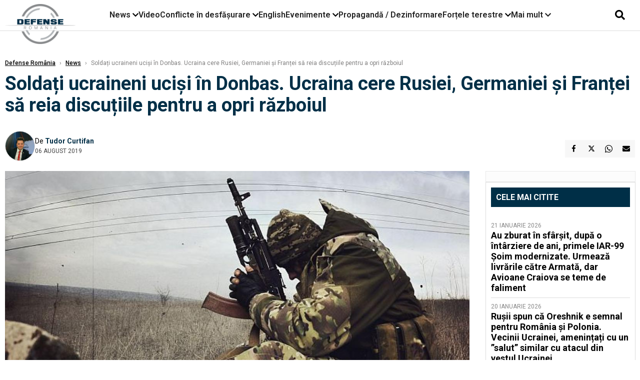

--- FILE ---
content_type: text/html; charset=UTF-8
request_url: https://www.defenseromania.ro/solda-i-ucraineni-uci-i-in-donbas-ucraina-cere-rusiei-germaniei-i-fran-ei-sa-reia-discu-iile-pentru-a-opri-razboiul_598274.html
body_size: 18657
content:
<!DOCTYPE html>
<html lang="ro">

<head>
    <meta charset="UTF-8">
    <meta name="language" content="Romanian" />
    <title>Soldați ucraineni uciși în Donbas. Ucraina cere Rusiei, Germaniei și Franței să reia discuțiile pentru a opri războiul  | Defense România    </title>
    <meta name="description" content="Preşedintele Ucrainei, Volodimir Zelenski, a cerut marţi liderilor Rusiei, Germaniei şi Franţei să reia c&amp;acirc;t mai rapid posibil discuţiile pentru găsirea unei soluţii paşnice la conflictul separatist..." />
    <meta name="viewport" content="width=device-width, initial-scale=1.0">

    <link rel="shortcut icon" href="/favicon.png?v=2">
    <link rel="icon" type="image/x-icon" href="/favicon.png?v=2">
    <link rel="shortcut icon" type="image/vnd.microsoft.icon" href="/favicon.png?v=2">

            <link rel="canonical" href="https://www.defenseromania.ro/solda-i-ucraineni-uci-i-in-donbas-ucraina-cere-rusiei-germaniei-i-fran-ei-sa-reia-discu-iile-pentru-a-opri-razboiul_598274.html" />
                <link rel="amphtml" href="https://www.defenseromania.ro/amp/solda-i-ucraineni-uci-i-in-donbas-ucraina-cere-rusiei-germaniei-i-fran-ei-sa-reia-discu-iile-pentru-a-opri-razboiul_598274.html">
                    <script type="application/ld+json">
                {"@context":"http:\/\/schema.org","@type":"BreadcrumbList","itemListElement":[{"@type":"ListItem","position":1,"item":{"name":"Defense Rom\u00e2nia","@id":"https:\/\/www.defenseromania.ro"}},{"@type":"ListItem","position":2,"item":{"name":"News","@id":"https:\/\/www.defenseromania.ro\/news"}},{"@type":"ListItem","position":3,"item":{"name":"Solda\u021bi ucraineni uci\u0219i \u00een Donbas. Ucraina cere Rusiei, Germaniei \u0219i Fran\u021bei s\u0103 reia discu\u021biile...","@id":"https:\/\/www.defenseromania.ro\/solda-i-ucraineni-uci-i-in-donbas-ucraina-cere-rusiei-germaniei-i-fran-ei-sa-reia-discu-iile-pentru-a-opri-razboiul_598274.html"}}]}            </script>
                <script type="application/ld+json">
                {"@context":"http:\/\/schema.org","@type":"NewsArticle","mainEntityOfPage":{"@type":"WebPage","@id":"https:\/\/www.defenseromania.ro\/solda-i-ucraineni-uci-i-in-donbas-ucraina-cere-rusiei-germaniei-i-fran-ei-sa-reia-discu-iile-pentru-a-opri-razboiul_598274.html"},"headline":"Solda\u021bi ucraineni uci\u0219i \u00een Donbas. Ucraina cere Rusiei, Germaniei \u0219i Fran\u021bei s\u0103 reia discu\u021biile...","image":{"@type":"ImageObject","url":"https:\/\/www.defenseromania.ro\/thumbs\/amp\/2019\/08\/06\/solda-i-ucraineni-uci-i-in-donbas-ucraina-cere-rusiei-germaniei-i-fran-ei-sa-reia-discu-iile-pentru-a-opri-razboiul-181310.webp","width":1200,"height":675},"datePublished":"2019-08-06T22:47:18+03:00","dateModified":"2019-08-06T22:47:18+03:00","publisher":{"@type":"NewsMediaOrganization","id":"https:\/\/www.defenseromania.ro\/#publisher","name":"Defense Rom\u00e2nia","url":"https:\/\/www.defenseromania.ro","logo":{"@type":"ImageObject","url":"https:\/\/media.defenseromania.ro\/assets_v2\/images\/logo_defense.png?v=2"}},"description":"Pre\u015fedintele Ucrainei, Volodimir Zelenski, a cerut mar\u0163i liderilor Rusiei, Germaniei \u015fi Fran\u0163ei s\u0103 reia c&acirc;t mai rapid posibil discu\u0163iile pentru g\u0103sirea unei solu\u0163ii pa\u015fnice la conflictul separatist...","author":{"@type":"Person","@id":"https:\/\/www.defenseromania.ro\/autori\/tudor-curtifan.html","name":"Tudor Curtifan","url":"https:\/\/www.defenseromania.ro\/autori\/tudor-curtifan.html"}}            </script>
            <meta name="expires" content="never" />
    <meta name="revisit-after" content="whenever" />
            <meta name="robots" content="follow, index, max-snippet:-1, max-video-preview:-1, max-image-preview:large" />
        <meta name="theme-color" content="#292c33" />

    <meta name="robots" content="max-image-preview:large">

                <meta property="og:title" content="Soldați ucraineni uciși în Donbas. Ucraina cere Rusiei, Germaniei și Franței să reia discuțiile pentru a opri războiul" />
                    <meta property="og:description" content="Preşedintele Ucrainei, Volodimir Zelenski, a cerut marţi liderilor Rusiei, Germaniei şi Franţei să reia c&amp;acirc;t mai rapid posibil discuţiile pentru găsirea unei soluţii paşnice la conflictul separatist..." />
                    <meta property="og:image" content="https://www.defenseromania.ro/thumbs/amp/2019/08/06/solda-i-ucraineni-uci-i-in-donbas-ucraina-cere-rusiei-germaniei-i-fran-ei-sa-reia-discu-iile-pentru-a-opri-razboiul-181310.webp" />
                    <meta property="og:image:width" content="1200" />
                    <meta property="og:image:height" content="675" />
                    <meta property="og:url" content="https://www.defenseromania.ro/solda-i-ucraineni-uci-i-in-donbas-ucraina-cere-rusiei-germaniei-i-fran-ei-sa-reia-discu-iile-pentru-a-opri-razboiul_598274.html" />
                    <meta property="og:type" content="article" />
        
    
    <link rel="preload" href="https://www.defenseromania.ro/static/css/normalize.css" as="style">
    <link rel="preload" href="https://www.defenseromania.ro/static/css/owl.carousel.min.css" as="style" />
    <link rel="preload" href="https://www.defenseromania.ro/static/css/video-js.css" as="style">
    <link rel="preload" href="https://www.defenseromania.ro/static/css/dcnews-style.css?v=1769039722" as="style">
    <link rel="preconnect" href="https://fonts.googleapis.com">
    <link rel="preconnect" href="https://fonts.gstatic.com" crossorigin>

    <link href="https://fonts.googleapis.com/css2?family=Playfair+Display:ital,wght@0,400..900;1,400..900&family=Roboto:ital,wght@0,100..900;1,100..900&display=swap" rel="stylesheet">

    <link rel="stylesheet" href="https://www.defenseromania.ro/static/css/owl.carousel.min.css" type="text/css" />
    <link rel="stylesheet" href="https://www.defenseromania.ro/static/css/font-awesome-all.min.css?v=3" type="text/css" />

    <link rel="stylesheet" href="https://www.defenseromania.ro/static/css/video-js.css">
    <link rel="stylesheet" href="https://www.defenseromania.ro/static/css/dcnews-style.css?v=1769039722">

    <!-- Google tag (gtag.js)-->
    <script async src="https://www.googletagmanager.com/gtag/js?id=G-PMZ80LKM72"></script>
    <script>
        window.dataLayer = window.dataLayer || [];

        function gtag() {
            dataLayer.push(arguments);
        }

        gtag('consent', 'default', {
            'ad_storage': 'denied',
            'analytics_storage': 'granted',
            'ad_user_data': 'denied',
            'ad_personalization': 'denied'
        });

        gtag('js', new Date());

        gtag('config', 'G-PMZ80LKM72');
    </script>

    <script src="https://fundingchoicesmessages.google.com/i/pub-7670433186403461?ers=1"></script>
    <script src="https://securepubads.g.doubleclick.net/tag/js/gpt.js" crossorigin="anonymous" async></script>

            <script type="text/javascript">
            function toggleMore() {
                $('.overlay_wrapper').toggleClass('active');
                $('.logo_fl ').toggleClass('small');
            }

            function toggleSearch() {
                $('.icon_menu_search').toggleClass('active');
                $('.gcse-wrapper').toggleClass('active');
            }
        </script>

        
        <script>
            var articles = [{"article_title":"Au zburat \u00een sf\u00e2r\u0219it, dup\u0103 o \u00eent\u00e2rziere de ani, primele IAR-99 \u0218oim modernizate. Urmeaz\u0103 livr\u0103rile c\u0103tre Armat\u0103, dar Avioane Craiova se teme de faliment","article_url":"https:\/\/www.defenseromania.ro\/au-zburat-in-sfarsit-dupa-o-intarziere-de-ani-primele-iar-99-soim-modernizate-urmeaza-livrarile-catre-armata-dar-avioane-craiovea-se-teme-de-faliment_640297.html"},{"article_title":"Ru\u0219ii spun c\u0103 Oreshnik e semnal pentru Rom\u00e2nia \u0219i Polonia. Vecinii Ucrainei, amenin\u021ba\u021bi cu un \u201dsalut\u201d similar cu atacul din vestul Ucrainei","article_url":"https:\/\/www.defenseromania.ro\/rusii-spun-ca-oreshnik-e-semnal-pentru-romania-si-polonia-vecinii-ucrainei-amenintati-cu-un-salut-similar-cu-atacul-din-vestul-ucrainei_640267.html"},{"article_title":"De ce refuz\u0103 SUA s\u0103 trimit\u0103 la casat legendarele avioane F-117 Nighthawk p\u00e2n\u0103 \u00een 2034, primele avioane stealth din lume","article_url":"https:\/\/www.defenseromania.ro\/de-ce-refuza-fortele-aeriene-ale-sua-sa-trimita-la-casat-avioanele-f-117-nighthawk-pana-in-2034_640321.html"},{"article_title":"Al \u0219aptelea petrolier confiscat. SUA \u00ee\u0219i continu\u0103 opera\u021biunile \u00een Marea Caraibelor","article_url":"https:\/\/www.defenseromania.ro\/al-saptelea-petrolier-confiscat-sua-isi-continua-operatiunile-in-marea-caraibelor_640295.html"},{"article_title":"\u00cen \u201ecasa\u201d turelelor blindatelor Piranha 5 ale Rom\u00e2niei. Turelele produse \u00een Rom\u00e2nia, la mare c\u0103utare \u0219i pe pia\u021ba de export","article_url":"https:\/\/www.defenseromania.ro\/in-casa-turelelor-blindatelor-piranha-5-ale-romaniei-turelele-produse-in-romania-la-mare-cautare-si-pe-piata-de-export_640315.html"}]        </script>

                    

            <script>
                            </script>
        
    


                        <meta name="publish-date" content="2019-08-06T22:47:18+03:00" />
            <meta property="article:modified_time" content="2019-08-06T22:47:18+03:00" />
            <meta name="cXenseParse:publishtime" content="2019-08-06T19:47:18Z" />
            <meta name="cXenseParse:pageclass" content="article" />
            <meta property="cXenseParse:author" content="9872ed9fc2" />
                <meta name="cXenseParse:url" content="https://www.defenseromania.ro/solda-i-ucraineni-uci-i-in-donbas-ucraina-cere-rusiei-germaniei-i-fran-ei-sa-reia-discu-iile-pentru-a-opri-razboiul_598274.html" />
    
                            
<!--Gemius video outstream sticky floating-->
<!--<script src="https://publisher.caroda.io/videoPlayer/caroda.min.js?ctok=6a2afe4b095653261466" crossorigin="anonymous" defer></script>-->
<!--End Gemius video outstream sticky floating-->
<!--<script async src="https://securepubads.g.doubleclick.net/tag/js/gpt.js" crossorigin="anonymous"></script>-->

<script >
    var googletag = googletag || {};googletag.cmd = googletag.cmd || [];
    googletag.cmd.push(function() {


        /*Billboard_responsive desktop si mobil, hp under main*/
        googletag.defineSlot("/1473368974/defenseromania_gpt/billboard_responsive", [[970,90], [970,200], [970,250], [728, 90], [728, 200], [750, 100], [750, 200], [750, 250], [750,300], [300, 250], [320, 50], [320, 100], [336, 250], [336, 280]], "div-gpt-defenseromania_gpt-billboard_responsive")
            .defineSizeMapping(
                googletag
                    .sizeMapping()
                    .addSize([990, 0],  [[970,90], [970,200], [970,250]])
                    .addSize([800, 0],  [[728, 90], [728, 200], [750, 100], [750, 200], [750, 250], [750,300]])
                    .addSize([336, 0],  [[300, 250], [320, 50], [320, 100], [336, 250], [336, 280]])
                    .addSize([320, 0],  [[300, 250], [320, 50], [320, 100]])
                    .addSize([0, 0], [])
                    .build()
            )
            .addService(googletag.pubads());

        /*End Billboard_responsive desktop si mobil, hp under main*/

        /*Billboard2_responsive desktop si mobil, hp above video box*/
        googletag.defineSlot("/1473368974/defenseromania_gpt/billboard2_responsive", [[970,90], [970,200], [970,250], [728, 90], [728, 200], [750, 100], [750, 200], [750, 250], [750,300], [300, 250], [300, 600], [320, 50], [320, 100], [336, 250], [336, 280]], "div-gpt-defenseromania_gpt-billboard2_responsive")
            .defineSizeMapping(
                googletag
                    .sizeMapping()
                    .addSize([990, 0],  [[970,90], [970,200], [970,250]])
                    .addSize([800, 0],  [[728, 90], [728, 200], [750, 100], [750, 200], [750, 250], [750,300]])
                    .addSize([336, 0],  [[300, 250], [300, 600], [320, 50], [320, 100], [336, 250], [336, 280]])
                    .addSize([320, 0],  [[300, 250], [300, 600], [320, 50], [320, 100]])
                    .addSize([0, 0], [])
                    .build()
            )
            .addService(googletag.pubads());

        /*End Billboard2_responsive desktop si mobil, hp above video box*/

        /*Billboard3_responsive desktop si mobil, hp under Conflicte in desfasurare*/
        googletag.defineSlot("/1473368974/defenseromania_gpt/billboard3_responsive", [[970,90], [970,200], [970,250], [728, 90], [728, 200], [750, 100], [750, 200], [750, 250], [750,300], [300, 250], [300, 600], [320, 50], [320, 100], [336, 250], [336, 280]], "div-gpt-defenseromania_gpt-billboard3_responsive")
            .defineSizeMapping(
                googletag
                    .sizeMapping()
                    .addSize([990, 0],  [[970,90], [970,200], [970,250]])
                    .addSize([800, 0],  [[728, 90], [728, 200], [750, 100], [750, 200], [750, 250], [750,300]])
                    .addSize([336, 0],  [[300, 250], [300, 600], [320, 50], [320, 100], [336, 250], [336, 280]])
                    .addSize([320, 0],  [[300, 250], [300, 600], [320, 50], [320, 100]])
                    .addSize([0, 0], [])
                    .build()
            )
            .addService(googletag.pubads());

        /*End Billboard3_responsive desktop si mobil, hp under Conflicte in desfasurare*/

        /*box1_horizontal desktop and mobile, article under Main Photo*/
        googletag.defineSlot("/1473368974/defenseromania_gpt/box1_horizontal", [[300,250], [320,50], [320,100], [336,250], [336,280], [728,90], [728,200], [750,250], [750,300], [900, 200], [900, 250]], "div-gpt-defenseromania_gpt-box1_horizontal")
            .defineSizeMapping(
                googletag
                    .sizeMapping()
                    .addSize([990, 0],  [ [728,90], [728,200], [750,250], [750,300], [900,200], [900,250]])
                    .addSize([770, 0],  [ [728,90], [728,200], [750,250], [750,300]])
                    .addSize([336, 0],  [ [300,250], [320,50], [320,100], [336,250], [336,280]])
                    .addSize([320, 0],  [ [300,250], [320,50], [320,100]])
                    .addSize([0, 0], [])
                    .build()
            )
            .addService(googletag.pubads());
        /*End box1_horizontal desktop and mobile, article under Main Photo*/

        /*box2_horizontal desktop and mobile, article under Article text*/
        googletag.defineSlot("/1473368974/defenseromania_gpt/box2_horizontal", [[300,250], [300,600], [320,50], [320,100], [336,250], [336,280], [728,90], [728,200], [750,250], [750,300], [900, 200], [900, 250]], "div-gpt-defenseromania_gpt-box2_horizontal")
            .defineSizeMapping(
                googletag
                    .sizeMapping()
                    .addSize([990, 0],  [ [728,90], [728,200], [750,250], [750,300], [900,200], [900,250]])
                    .addSize([770, 0],  [ [728,90], [728,200], [750,250], [750,300]])
                    .addSize([336, 0],  [ [300,250], [300,600], [320,50], [320,100], [336,250], [336,280]])
                    .addSize([320, 0],  [ [300,250], [300,600], [320,50], [320,100]])
                    .addSize([0, 0], [])
                    .build()
            )
            .addService(googletag.pubads());
        /*End box2_horizontal desktop and mobile, article under Article text*/

        /*box1_right desktop coloana dreapta prima pozitie*/
        googletag.defineSlot("/1473368974/defenseromania_gpt/box1_right", [[300,250], [300,600]], "div-gpt-defenseromania_gpt-box1_right")
            .defineSizeMapping(
                googletag
                    .sizeMapping()
                    .addSize([320, 0],  [[300,250], [300,600]])
                    .addSize([0, 0], [])
                    .build()
            )
            .addService(googletag.pubads());
        /*End box1_right desktop coloana dreapta prima pozitie*/

        /*box2_right video page*/
        googletag.defineSlot("/1473368974/defenseromania_gpt/box2_right_video", [[300,100], [300,200], [300,250]], "div-gpt-defenseromania_gpt-box2_right_video")
            .defineSizeMapping(
                googletag
                    .sizeMapping()
                    .addSize([320, 0],  [[300,100], [300,200], [300,250]])
                    .addSize([0, 0], [])
                    .build()
            )
            .addService(googletag.pubads());
        /*End box2_right video page*/


                                googletag.pubads().setTargeting('defense_category', ["News"] );
        
        


        googletag.pubads().enableSingleRequest();

        function logGptSlots(label = '[GPT DEBUG]') {
            if (!window.googletag || !googletag.pubads) {
                console.warn(label, 'googletag not ready');
                return;
            }

            googletag.cmd.push(() => {
                const slots = googletag.pubads().getSlots();

                if (!slots || !slots.length) {
                    console.warn(label, 'no slots defined');
                    return;
                }

                console.group(`${label} ${slots.length} slot(s)`);

                slots.forEach((slot, i) => {
                    const divId = slot.getSlotElementId();
                    const path = slot.getAdUnitPath();

                    const sizes = slot.getSizes()
                        .map(s => s.getWidth() + 'x' + s.getHeight());

                    const targeting = slot.getTargetingMap
                        ? slot.getTargetingMap()
                        : {};

                    const response = slot.getResponseInformation
                        ? slot.getResponseInformation()
                        : null;

                    console.group(`Slot #${i + 1}: ${divId}`);
                    console.log('adUnitPath:', path);
                    console.log('sizes:', sizes);
                    console.log('targeting:', targeting);
                    console.log('response:', response);
                    console.groupEnd();
                });

                console.groupEnd();
            });
        }
        logGptSlots('[AFTER INIT]');
        googletag.cmd.push(() => {
            googletag.pubads().addEventListener('slotRenderEnded', (e) => {
                console.log('[GPT RENDER]', {
                    divId: e.slot.getSlotElementId(),
                    adUnitPath: e.slot.getAdUnitPath(),
                    isEmpty: e.isEmpty,
                    size: e.size,
                    creativeId: e.creativeId,
                    lineItemId: e.lineItemId
                });
            });
        });

        googletag.pubads().disableInitialLoad();
        googletag.enableServices();

    });


</script>                                        <meta name="google-site-verification" content="" />

    
    <script>
        var home = 0;
        var new_website = 1;
    </script>

    

    <style>
        @media screen and (max-width: 500px) {
            .burger-wrapper {
                display: inline-block;
                width: 40%;
                vertical-align: middle;
            }

            #nav-icon3 {
                width: 20px;
                height: 15px;
                position: relative;
                margin: 20px;
                margin-left: 15px;
                -webkit-transform: rotate(0deg);
                -moz-transform: rotate(0deg);
                -o-transform: rotate(0deg);
                transform: rotate(0deg);
                -webkit-transition: .5s ease-in-out;
                -moz-transition: .5s ease-in-out;
                -o-transition: .5s ease-in-out;
                transition: .5s ease-in-out;
                cursor: pointer;
            }

            #nav-icon3 span:nth-child(1) {
                top: 0;
            }

            #nav-icon3 span {
                display: block;
                position: absolute;
                height: 2px;
                width: 100%;
                background: #3a2a77;
                opacity: 1;
                left: 0;
                -webkit-transform: rotate(0deg);
                -moz-transform: rotate(0deg);
                -o-transform: rotate(0deg);
                transform: rotate(0deg);
                -webkit-transition: .25s ease-in-out;
                -moz-transition: .25s ease-in-out;
                -o-transition: .25s ease-in-out;
                transition: .25s ease-in-out;
            }

            .logo {
                text-align: center;
                vertical-align: middle;
                margin-bottom: 10px;
                margin-top: 11px;
                padding: 0;
                width: 20%;
                display: inline-block;
            }

            .nxt_menu,
            .nxt_menu_v2 {
                opacity: 0;
                width: 100%;
                position: absolute;
                top: -700px;
                background: #261f3d;
                z-index: 110;
                -webkit-box-shadow: 0 5px 30px 0px #000000;
                -moz-box-shadow: 0 5px 30px 0px #000000;
                box-shadow: 0 5px 30px 0px #000000;
                -webkit-transition: all ease-out .2s;
                -moz-transition: all ease-out .2s;
                -o-transition: all ease-out .2s;
                transition: all ease-out .2s;
            }

            .is_visible {
                opacity: 1;
                top: 0;
            }

            .nxt_menu_v2 h3 {
                display: inline-block;
                color: #fff;
                margin: 0 auto;
                line-height: 52px;
                font-size: 20px;
            }

            .subMenu_header {
                text-align: center;
                margin-bottom: 10px;
                height: 52px;
                padding-bottom: 10px;
                border-bottom: 1px solid #fff;
            }

            .subMenu_header i {
                position: absolute;
                left: 20px;
                top: 25px;
                font-size: 20px;
            }

            .nxt_menu_item .fa-caret-right {
                padding: 20px;
                position: absolute;
                bottom: -11px;
                font-size: 18px;
                color: #fff;
                right: 30px;
            }

            .nxt_menu_content {
                margin: 2%;
                color: #fff;
            }

            .nxt_menu_item {
                font-weight: 600;
                font-size: 13px;
                padding: 10px;
                padding-right: 0;
                position: relative;
                width: 48%;
                font-weight: 600;
                box-sizing: border-box;
                display: inline-block;
                vertical-align: middle;
            }

            .nxt_menu_item a {
                color: #fff;
            }

            .nxt_menu_item.selected a {
                color: #fecb30;
                font-weight: 800
            }

            .icon_menu_close {
                width: 50px;
                object-fit: contain;
                position: absolute;
                left: 12px;
                top: 10px;
                padding: 10px;
                cursor: pointer;
            }
        }
    </style>
    <script>
        var menuStack = [];

        function showSubmenu(id, name, url) {
            if (id != menuStack[menuStack.length - 1] && menuStack.length) {
                // $("#subMenu"+menuStack[menuStack.length-1]).slideUp("fast", function() {
                // 	$("#subMenu"+id).slideDown("fast");
                // });
                hide(document.getElementById("subMenu" + menuStack[menuStack.length - 1]));
                show(document.getElementById("subMenu" + id));
            } else {
                show(document.getElementById("subMenu" + id));
            }
            if (name != "") document.querySelector("#subMenu" + id + " .nxt_menu_v2_title").innerHTML = name;
            if (url != "") document.querySelector("#subMenu" + id + " .first a").innerHTML = name;
            if (url != "") document.querySelector("#subMenu" + id + " .first a").href = url;

            if ((menuStack.length == 0 || menuStack[menuStack.length - 1] != id) && id)
                menuStack.push(id);
        }

        function closeSubmenu(id) {
            hide(document.getElementById("subMenu" + id));
            menuStack.pop();
            if (menuStack.length)
                showSubmenu(menuStack[menuStack.length - 1], "", "");
        }

        function toggleMenu() {
            showSubmenu(0, "", "");
        }

        // Show an element
        var show = function(elem) {
            // elem.style.display = 'block';
            elem.classList.add('is_visible');
        };

        // Hide an element
        var hide = function(elem) {
            // elem.style.display = 'none';
            elem.classList.remove('is_visible');
        };
    </script>

    <script>
        var pool_results_enabled = 1    </script>
</head>

<body class="body-new body-article">

    <!-- Google Tag Manager (noscript) -->     <script>
        var ad = document.createElement('div');
        ad.id = 'AdSense';
        ad.className = 'AdSense';
        ad.style.display = 'block';
        ad.style.position = 'absolute';
        ad.style.top = '-1px';
        ad.style.height = '1px';
        document.body.appendChild(ad);
    </script>
    <div id="fb-root"></div>

    
    <div class="header_all_wrapper desktop_only">
        <div class="header_all" id="header_all">
            <div class="header_wrapper">
                <div id="header">
                    <div class="header_v2_left">
                        <a class="logo_fl" id="logo_fl" href="/" title="" rel="nofollow"></a>
                    </div>
                    <div class="header_v2_center">
                        <nav class="nav" itemscope="" itemtype="http://www.schema.org/SiteNavigationElement">
                            <ul class="nav-list">
                                                                    <li class="nav-list-item" itemprop="name" data-toggle-submenu="100">
                                        <a href="https://www.defenseromania.ro/news" title="News" class="nav-list-item-link " itemprop="url">News</a>
                                                                                    <i class="fa fa-chevron-down"></i>
                                            <ul class="sbmneu" id="submenu_100">
                                                                                                    <li>
                                                        <a href="https://www.defenseromania.ro/news/uniunea-europeana" title="Uniunea Europeană" class="nav-list-item-link " itemprop="url">Uniunea Europeană</a>
                                                    </li>
                                                                                                    <li>
                                                        <a href="https://www.defenseromania.ro/news/securitate-energetica" title="Securitate energetică" class="nav-list-item-link " itemprop="url">Securitate energetică</a>
                                                    </li>
                                                                                                    <li>
                                                        <a href="https://www.defenseromania.ro/news/nato" title="NATO" class="nav-list-item-link " itemprop="url">NATO</a>
                                                    </li>
                                                                                            </ul>
                                                                            </li>
                                                                    <li class="nav-list-item" itemprop="name" >
                                        <a href="/video" title="Video" class="nav-list-item-link " itemprop="url">Video</a>
                                                                            </li>
                                                                    <li class="nav-list-item" itemprop="name" data-toggle-submenu="102">
                                        <a href="https://www.defenseromania.ro/conflicte-militare-in-desfasurare" title="Conflicte în desfășurare" class="nav-list-item-link " itemprop="url">Conflicte în desfășurare</a>
                                                                                    <i class="fa fa-chevron-down"></i>
                                            <ul class="sbmneu" id="submenu_102">
                                                                                                    <li>
                                                        <a href="https://www.defenseromania.ro/conflicte-militare-in-desfasurare/siria" title="Siria" class="nav-list-item-link " itemprop="url">Siria</a>
                                                    </li>
                                                                                                    <li>
                                                        <a href="https://www.defenseromania.ro/conflicte-militare-in-desfasurare/libia" title="Libia" class="nav-list-item-link " itemprop="url">Libia</a>
                                                    </li>
                                                                                                    <li>
                                                        <a href="https://www.defenseromania.ro/conflicte-militare-in-desfasurare/irak" title="Irak" class="nav-list-item-link " itemprop="url">Irak</a>
                                                    </li>
                                                                                                    <li>
                                                        <a href="https://www.defenseromania.ro/conflicte-militare-in-desfasurare/yemen" title="Yemen" class="nav-list-item-link " itemprop="url">Yemen</a>
                                                    </li>
                                                                                                    <li>
                                                        <a href="https://www.defenseromania.ro/conflicte-militare-in-desfasurare/ucraina" title="Ucraina" class="nav-list-item-link " itemprop="url">Ucraina</a>
                                                    </li>
                                                                                                    <li>
                                                        <a href="https://www.defenseromania.ro/conflicte-militare-in-desfasurare/israel" title="Israel" class="nav-list-item-link " itemprop="url">Israel</a>
                                                    </li>
                                                                                            </ul>
                                                                            </li>
                                                                    <li class="nav-list-item" itemprop="name" >
                                        <a href="https://www.defenseromania.ro/english" title="English" class="nav-list-item-link " itemprop="url">English</a>
                                                                            </li>
                                                                    <li class="nav-list-item" itemprop="name" data-toggle-submenu="106">
                                        <a href="https://www.defenseromania.ro/evenimente" title="Evenimente" class="nav-list-item-link " itemprop="url">Evenimente</a>
                                                                                    <i class="fa fa-chevron-down"></i>
                                            <ul class="sbmneu" id="submenu_106">
                                                                                                    <li>
                                                        <a href="https://www.defenseromania.ro/evenimente/industria-de-aparare" title="Industria de apărare" class="nav-list-item-link " itemprop="url">Industria de apărare</a>
                                                    </li>
                                                                                            </ul>
                                                                            </li>
                                                                    <li class="nav-list-item" itemprop="name" >
                                        <a href="https://www.defenseromania.ro/propaganda-dezinformare" title="Propagandă / Dezinformare" class="nav-list-item-link " itemprop="url">Propagandă / Dezinformare</a>
                                                                            </li>
                                                                    <li class="nav-list-item" itemprop="name" data-toggle-submenu="109">
                                        <a href="https://www.defenseromania.ro/forta-terestra" title="Forțele terestre" class="nav-list-item-link " itemprop="url">Forțele terestre</a>
                                                                                    <i class="fa fa-chevron-down"></i>
                                            <ul class="sbmneu" id="submenu_109">
                                                                                                    <li>
                                                        <a href="https://www.defenseromania.ro/forta-terestra/forte-speciale" title="Forțele speciale" class="nav-list-item-link " itemprop="url">Forțele speciale</a>
                                                    </li>
                                                                                            </ul>
                                                                            </li>
                                                                                                <li class="nav-list-item" itemprop="name" data-toggle-submenu="0">
                                    <a href="javascript:void(0);" title="Mai mult" class="nav-list-item-link" itemprop="url">Mai mult <i class="fa fa-chevron-down"></i></a>
                                    <ul class="sbmneu" id="submenu_0">
                                                                                    <li>
                                                <a href="https://www.defenseromania.ro/forta-navala" title="Forțele navale" class="nav-list-item-link " itemprop="url">Forțele navale</a>
                                            </li>
                                                                                    <li>
                                                <a href="https://www.defenseromania.ro/forta-aeriana" title="Forțele aeriene" class="nav-list-item-link " itemprop="url">Forțele aeriene</a>
                                            </li>
                                                                                    <li>
                                                <a href="https://www.defenseromania.ro/cyber" title="Cyber" class="nav-list-item-link " itemprop="url">Cyber</a>
                                            </li>
                                                                                    <li>
                                                <a href="https://www.defenseromania.ro/terorism" title="Terorism" class="nav-list-item-link " itemprop="url">Terorism</a>
                                            </li>
                                                                                    <li>
                                                <a href="https://www.defenseromania.ro/industrie-de-aparare" title="Industria de apărare" class="nav-list-item-link " itemprop="url">Industria de apărare</a>
                                            </li>
                                                                                    <li>
                                                <a href="https://www.defenseromania.ro/strategica" title="Strategica" class="nav-list-item-link " itemprop="url">Strategica</a>
                                            </li>
                                                                                    <li>
                                                <a href="https://www.defenseromania.ro/istorie" title="Istorie" class="nav-list-item-link " itemprop="url">Istorie</a>
                                            </li>
                                                                                    <li>
                                                <a href="https://www.defenseromania.ro/intelligence" title="Intelligence" class="nav-list-item-link " itemprop="url">Intelligence</a>
                                            </li>
                                                                            </ul>
                                </li>
                                                            </ul>
                        </nav>
                    </div>
                    <div class="header_v2_right">
                        <div class="icon_wrapper">
                            <i class="fa fa-search" onclick="toggleSearch();"></i>

                            <div class="gcse-wrapper" id="gcse-wrapper">
                                <form name="" action="/cauta" method="get" id="searchSiteForm">
                                    <input type="text" class="nxt_searchInput" id="nxt_searchInput" name="q" placeholder="Scrie aici pentru a căuta">
                                    <button type="submit" class="nxt_searchSubmit" value="">
                                        <img src="https://media.dcnews.ro/assets/images/icon_search_desktop.png" class="icon_menu_search" width="20" height="18">
                                    </button>
                                </form>
                            </div>
                        </div>
                    </div>
                </div>
            </div>


                    </div>
    </div>

    <header class="mobile_only">
        <div class="headerMobile">
            <div class="logo" style="">
                <a href="/" class="prerender">
                    <img src="https://media.defenseromania.ro/assets_v2/images/logo_defense.png?v=2" width="50" alt="Defense România" />
                </a>
            </div>
            <div class="right">
                <div class="burger-wrapper">
                    <div id="mobileBurgerNav" onClick="toggleNavMenu();">
                        <i class="fa-solid fa-bars"></i>
                        <i class="fa-solid fa-xmark"></i>
                    </div>
                </div>
            </div>
        </div>
        <div id="navigationMobile">
            <div id="navigationMobileSearch">
                <form action="/cauta" method="get">
                    <div class="mobileSearch">
                        <input type="text" name="q" placeholder="Caută articol...">
                        <button type="submit" class="mobileSearchButton">
                            <i class="fa-solid fa-magnifying-glass"></i>
                        </button>
                    </div>
                </form>
            </div>
                                                <div class="mobileMenuHead" id="mobileMenuHead_100">
                        <div class="mobileMenuItem" id="mobileMenuItem_100" onClick="toggleSubmenu(100);">
                            <span>News</span>
                            <i class="fa-solid fa-chevron-down"></i>
                        </div>
                    </div>
                    <div class="mobileSubmenuContainer" id="mobileSubmenu_100">
                        <div class="mobileMenuItem"> <a href="https://www.defenseromania.ro/news">News</a></div>
                                                    <div class="mobileMenuItem"> <a href="https://www.defenseromania.ro/news/uniunea-europeana">Uniunea Europeană</a></div>
                                                    <div class="mobileMenuItem"> <a href="https://www.defenseromania.ro/news/securitate-energetica">Securitate energetică</a></div>
                                                    <div class="mobileMenuItem"> <a href="https://www.defenseromania.ro/news/nato">NATO</a></div>
                                            </div>
                                                                <div class="mobileMenuHead">
                        <div class="mobileMenuItem"> <a href="/video">Video </a></div>
                    </div>
                                                                <div class="mobileMenuHead" id="mobileMenuHead_102">
                        <div class="mobileMenuItem" id="mobileMenuItem_102" onClick="toggleSubmenu(102);">
                            <span>Conflicte în desfășurare</span>
                            <i class="fa-solid fa-chevron-down"></i>
                        </div>
                    </div>
                    <div class="mobileSubmenuContainer" id="mobileSubmenu_102">
                        <div class="mobileMenuItem"> <a href="https://www.defenseromania.ro/conflicte-militare-in-desfasurare">Conflicte în desfășurare</a></div>
                                                    <div class="mobileMenuItem"> <a href="https://www.defenseromania.ro/conflicte-militare-in-desfasurare/siria">Siria</a></div>
                                                    <div class="mobileMenuItem"> <a href="https://www.defenseromania.ro/conflicte-militare-in-desfasurare/libia">Libia</a></div>
                                                    <div class="mobileMenuItem"> <a href="https://www.defenseromania.ro/conflicte-militare-in-desfasurare/irak">Irak</a></div>
                                                    <div class="mobileMenuItem"> <a href="https://www.defenseromania.ro/conflicte-militare-in-desfasurare/yemen">Yemen</a></div>
                                                    <div class="mobileMenuItem"> <a href="https://www.defenseromania.ro/conflicte-militare-in-desfasurare/ucraina">Ucraina</a></div>
                                                    <div class="mobileMenuItem"> <a href="https://www.defenseromania.ro/conflicte-militare-in-desfasurare/israel">Israel</a></div>
                                            </div>
                                                                <div class="mobileMenuHead">
                        <div class="mobileMenuItem"> <a href="https://www.defenseromania.ro/english">English </a></div>
                    </div>
                                                                <div class="mobileMenuHead" id="mobileMenuHead_106">
                        <div class="mobileMenuItem" id="mobileMenuItem_106" onClick="toggleSubmenu(106);">
                            <span>Evenimente</span>
                            <i class="fa-solid fa-chevron-down"></i>
                        </div>
                    </div>
                    <div class="mobileSubmenuContainer" id="mobileSubmenu_106">
                        <div class="mobileMenuItem"> <a href="https://www.defenseromania.ro/evenimente">Evenimente</a></div>
                                                    <div class="mobileMenuItem"> <a href="https://www.defenseromania.ro/evenimente/industria-de-aparare">Industria de apărare</a></div>
                                            </div>
                                                                <div class="mobileMenuHead">
                        <div class="mobileMenuItem"> <a href="https://www.defenseromania.ro/propaganda-dezinformare">Propagandă / Dezinformare </a></div>
                    </div>
                                                                <div class="mobileMenuHead" id="mobileMenuHead_109">
                        <div class="mobileMenuItem" id="mobileMenuItem_109" onClick="toggleSubmenu(109);">
                            <span>Forțele terestre</span>
                            <i class="fa-solid fa-chevron-down"></i>
                        </div>
                    </div>
                    <div class="mobileSubmenuContainer" id="mobileSubmenu_109">
                        <div class="mobileMenuItem"> <a href="https://www.defenseromania.ro/forta-terestra">Forțele terestre</a></div>
                                                    <div class="mobileMenuItem"> <a href="https://www.defenseromania.ro/forta-terestra/forte-speciale">Forțele speciale</a></div>
                                            </div>
                                                                <div class="mobileMenuHead">
                        <div class="mobileMenuItem"> <a href="https://www.defenseromania.ro/forta-navala">Forțele navale </a></div>
                    </div>
                                                                <div class="mobileMenuHead">
                        <div class="mobileMenuItem"> <a href="https://www.defenseromania.ro/forta-aeriana">Forțele aeriene </a></div>
                    </div>
                                                                <div class="mobileMenuHead">
                        <div class="mobileMenuItem"> <a href="https://www.defenseromania.ro/cyber">Cyber </a></div>
                    </div>
                                                                <div class="mobileMenuHead">
                        <div class="mobileMenuItem"> <a href="https://www.defenseromania.ro/terorism">Terorism </a></div>
                    </div>
                                                                <div class="mobileMenuHead">
                        <div class="mobileMenuItem"> <a href="https://www.defenseromania.ro/industrie-de-aparare">Industria de apărare </a></div>
                    </div>
                                                                <div class="mobileMenuHead">
                        <div class="mobileMenuItem"> <a href="https://www.defenseromania.ro/strategica">Strategica </a></div>
                    </div>
                                                                <div class="mobileMenuHead">
                        <div class="mobileMenuItem"> <a href="https://www.defenseromania.ro/istorie">Istorie </a></div>
                    </div>
                                                                <div class="mobileMenuHead">
                        <div class="mobileMenuItem"> <a href="https://www.defenseromania.ro/intelligence">Intelligence </a></div>
                    </div>
                            
            <div id="navigationMobileApps" style="padding: 15px 8px;">
                <span style="font-size: 16px;line-height: 35px;font-family: Helvetica,sans-serif;font-weight: 700; color:#000;">Poți descărca aplicația:</span><br />
                <div id="mobileAppLinks">
                    <a href='https://apps.apple.com/us/app/defenseromania/id1394093754'><img alt='Get it on App Store' class="lazy" src="https://media.dcnews.ro/nxthost/app-store-logo.png" height="40" width="116" /></a>
                    <a href='https://play.google.com/store/apps/details?id=com.nxthub.defenseromania&hl=en_SG&gl=RO'><img alt='Get it on Google Play' class="lazy" src="https://media.dcnews.ro/nxthost/play_store_logo.2.png" height="40" width="116" /></a>
                </div>
            </div>
        </div>
    </header>

    <script>
        function toggleNavMenu() {
            $('html').toggleClass('navActive');
            $('body').toggleClass('navActive');
            $('#mobileBurgerNav').toggleClass('active');
            $('#navigationMobile').toggleClass('active');
        }

        function toggleSubmenu(id) {
            $('.mobileSubmenuContainer').not('#mobileSubmenu_' + id).removeClass('active');
            $('.mobileMenuItem').not('#mobileMenuHead_' + id).removeClass('active');
            $('#mobileSubmenu_' + id).toggleClass('active');
            $('#mobileMenuHead_' + id).toggleClass('active');
        }
    </script>

    <!--Branging U shaped-->
    <div class="desktop-only" style="width: 1200px; margin: 0 auto">
        <div class="" style="position: relative; width:1200px;/*height:250px;*/">

        </div>
    </div>

    <!--End Branging U shaped-->

    <div class="page">
        <div class="Content">
            

    <div class="container_fixed_width">

<div class="content-fixed spliter" style="background-color: transparent">
        <div class="elements" style="width:100%; ">
                
<div>
    <div class="article-info">
                <div id="location">
            <a href="https://www.defenseromania.ro/">Defense România</a>
                            <span>&rsaquo;</span>
                                    <a href="https://www.defenseromania.ro/news" title="News">News</a>
                                <span>&rsaquo;</span>
                                    Soldați ucraineni uciși în Donbas. Ucraina cere Rusiei, Germaniei și Franței să reia discuțiile pentru a opri războiul                        </div>
        </div>
    <h1>

        
        Soldați ucraineni uciși în Donbas. Ucraina cere Rusiei, Germaniei și Franței să reia discuțiile pentru a opri războiul
        </h1>

    
    <div class="article-meta">
        <div class="article-meta-container">
                            <div class="article-author-image">
                                            <img src="/pictures/authors/name_52521e1.png" alt="Tudor Curtifan">
                                    </div>
                        <div>
                <div class="article-authors">
                    <div>
                                                    De <a href="https://www.defenseromania.ro/autori/tudor-curtifan.html">Tudor Curtifan</a>                                            </div>
                </div>
                <span class="time"> 06 AUGUST 2019</span>
            </div>
        </div>

                    <div class="social-share" style="margin-top: 10px">
                <a class="facebook" target="_blank" href="https://facebook.com/sharer/sharer.php?u=https://www.defenseromania.ro/solda-i-ucraineni-uci-i-in-donbas-ucraina-cere-rusiei-germaniei-i-fran-ei-sa-reia-discu-iile-pentru-a-opri-razboiul_598274.html">
                    <i class="fa-brands fa-facebook-f"></i>
                </a>
                <a class="x-twitter" target="_blank" href="https://twitter.com/intent/tweet/?text=Soldați ucraineni uciși în Donbas. Ucraina cere Rusiei, Germaniei și Franței să reia discuțiile pentru a opri războiul&url=https://www.defenseromania.ro/solda-i-ucraineni-uci-i-in-donbas-ucraina-cere-rusiei-germaniei-i-fran-ei-sa-reia-discu-iile-pentru-a-opri-razboiul_598274.html">
                    <svg xmlns="http://www.w3.org/2000/svg" viewBox="0 0 448 512"><!--!Font Awesome Free v7.1.0 by @fontawesome - https://fontawesome.com License - https://fontawesome.com/license/free Copyright 2026 Fonticons, Inc.--><path d="M357.2 48L427.8 48 273.6 224.2 455 464 313 464 201.7 318.6 74.5 464 3.8 464 168.7 275.5-5.2 48 140.4 48 240.9 180.9 357.2 48zM332.4 421.8l39.1 0-252.4-333.8-42 0 255.3 333.8z"/></svg>                </a>
                <a class="whatsapp" target="_blank" href="https://web.whatsapp.com/send?text=Soldați ucraineni uciși în Donbas. Ucraina cere Rusiei, Germaniei și Franței să reia discuțiile pentru a opri războiul%20https://www.defenseromania.ro/solda-i-ucraineni-uci-i-in-donbas-ucraina-cere-rusiei-germaniei-i-fran-ei-sa-reia-discu-iile-pentru-a-opri-razboiul_598274.html">
                    <i class="fa-brands fa-whatsapp"></i>
                </a>
                <a class="email" target="_blank"  href="mailto:?subject=Defense România -  Soldați ucraineni uciși în Donbas. Ucraina cere Rusiei, Germaniei și Franței să reia discuțiile pentru a opri războiul &amp;body=Citește articolul aici: https://www.defenseromania.ro/solda-i-ucraineni-uci-i-in-donbas-ucraina-cere-rusiei-germaniei-i-fran-ei-sa-reia-discu-iile-pentru-a-opri-razboiul_598274.html">
                    <i class="fa-solid fa-envelope"></i>
                </a>
            </div>
            </div>
</div>



        </div>
</div>

    </div> <!-- /.container_fixed_width -->



    <div class="container_fixed_width">

<div class="content-fixed spliter mb40" style="background-color: transparent">
        <div class="elements" style="width:calc(75% - ((24px * 2)/ 3)); ">
                
<div class="poza-articol articleMainImage">
            
        <img class="img-16x9" loading="eager" fetchpriority="high"
             data-src="https://www.defenseromania.ro/thumbs/amp/2019/08/06/solda-i-ucraineni-uci-i-in-donbas-ucraina-cere-rusiei-germaniei-i-fran-ei-sa-reia-discu-iile-pentru-a-opri-razboiul-181310.webp"
             data-width="1200" data-speed="1" alt="razboi_ucraina_10207000"
             sizes="(max-width: 600px) 480px, (max-width: 900px) 800px, 1200px"
             srcset="
                    https://www.defenseromania.ro/thumbs/480x270/2019/08/06/solda-i-ucraineni-uci-i-in-donbas-ucraina-cere-rusiei-germaniei-i-fran-ei-sa-reia-discu-iile-pentru-a-opri-razboiul-181310.webp 480w,
                    https://www.defenseromania.ro/thumbs/800x450/2019/08/06/solda-i-ucraineni-uci-i-in-donbas-ucraina-cere-rusiei-germaniei-i-fran-ei-sa-reia-discu-iile-pentru-a-opri-razboiul-181310.webp 800w,
                    https://www.defenseromania.ro/thumbs/1200x675/2019/08/06/solda-i-ucraineni-uci-i-in-donbas-ucraina-cere-rusiei-germaniei-i-fran-ei-sa-reia-discu-iile-pentru-a-opri-razboiul-181310.webp 1200w">


    


</div>

<span class="imageDescription">Războiul din Ucraina</span>
<div class="text">

    <div class="article-abstract">
        <div class="article_description_new">Preşedintele Ucrainei, Volodimir Zelenski, a cerut marţi liderilor Rusiei, Germaniei şi Franţei să reia cât mai rapid posibil discuţiile pentru găsirea unei soluţii paşnice la conflictul separatist în regiunea Donbas din estul Ucrainei.</div>
    </div>

    <div class="articol_dec">
        <p style="text-align:left;">Apelul președintelui Ucrainei vine după ce tot azi patru soldaţi ucraineni au fost ucişi în zona de operaţiuni din Donbas.</p>
<p style="text-align:left;"><strong>Ministerul Apărării ucrainean a declarat că este bilanţul cel mai sever de victime într-o singură zi din octombrie anul trecut. Separatiştii au deschis focul în pofida unui armistiţiu pe care îl declaraseră, cu medierea Rusiei, luna trecută.</strong></p>
                              <center><div class="ad-container" id="div-gpt-defenseromania_gpt-box1_horizontal"><script>googletag.cmd.push(() => { googletag.display("div-gpt-defenseromania_gpt-box1_horizontal"); });</script></div></center>
                              <p></p>
<p style="text-align:left;">"Încetarea focului a durat 17 zile. Incidentul de astăzi a vizat nu doar subminarea armistiţiului, dar şi a procesului de negocieri în ansamblu", a scris Zelenski pe pagina sa de Facebook.</p>
<p style="text-align:left;">Conflictul între trupele guvernamentale ale Kievului şi forţele susţinute de Rusia s-a soldat cu aproape 13.000 morţi din 2014 până în prezent. Acordul de la Minsk, implicând Rusia şi Ucraina şi intermediat de Franţa şi Germania în aşa-numitul format "Normandia" a dus la diminuarea intensităţii luptelor în 2015, deşi confruntările sporadice răpesc în continuare vieţi omeneşti.</p>
<div class="clear10"></div>
<h2 style="text-align:left;">Ultima întâlnire, în 2016, dar nu s-a ajuns la o pace definitivă</h2>
<div class="clear10"></div>
<p style="text-align:left;">Cele patru ţări s-au întâlnit ultima oară în 2016, dar nu s-a ajuns până acum la o pace definitivă în zonă, Ucraina şi Rusia acuzându-se reciproc pentru aceasta, informează Reuters.<strong> Astfel, Ucraina declară că Moscova nu doreşte să-şi retragă personalul militar din estul teritoriului său şi continuă să furnizeze rebelilor separatişti arme, bani şi forţe. De cealaltă parte, Rusia susţine că Ucraina este cea care nu-şi respectă angajamentele ce decurg din acordurile de la Minsk.</strong></p>
                              <center ><div class="ad-container"><script src="https://360playvid.info/slidepleer/s03149s.js" type="text/javascript"></script></div></center>
                              <p style="display: none"></p>
<div class="clear10"></div>
<h2 style="text-align:left;">Ucraina cere Rusiei, Germaniei și Franței să reia discuțiile pentru a opri războiul</h2>
<div class="clear10"></div>
<p style="text-align:left;">Acordul de la Minsk prevede ca după o încetare a focului pe teren, cele două părţi trebuie să se îndrepte spre o rezolvare paşnică a conflictului, dar numeroasele armistiţii instituite până acum au fost încălcate.</p>
<p style="text-align:left;">Noul preşedinte ucrainean, Volodimir Zelenski, venit la putere în acest an, a promis să pună capăt conflictului şi a propus discuţii cu liderul rus Vladimir Putin pe un teren neutru.</p>
<p style="text-align:left;">"Astăzi, întreaga lume a văzut cine nu vrea pace", a spus Zelenski. "De aceea, îi îndemn pe Emmanuel Macron, Angela Merkel şi Vladimir Putin să se reunească cât mai repede posibil pentru a relua negocierile", a adăugat el.</p>
    </div>

</div>

<script>
    document.addEventListener("DOMContentLoaded", function () {
        const iframes = document.querySelectorAll("iframe[data-auto-height]");

        iframes.forEach(iframe => {
            iframe.addEventListener("load", function () {

                setTimeout(() => {
                    try {
                        const doc = iframe.contentWindow.document;
                        const height = doc.body.scrollHeight || doc.documentElement.scrollHeight;
                        iframe.style.height = height + "px";
                    } catch (e) {
                        console.warn("Iframe cross-domain, nu pot ajusta height-ul.");
                    }
                }, 500);

            });
        });
    });

</script>

<div class="container_fixed_width_900px">
    <div class="articol_dec">
            </div>
</div>
    <div class="article_tag_wrapper">
                    <a href="https://www.defenseromania.ro/tag/rusia_47">
                <div class="article_tag">Rusia</div>
            </a>
                        <a href="https://www.defenseromania.ro/tag/franta_98">
                <div class="article_tag">franta</div>
            </a>
                        <a href="https://www.defenseromania.ro/tag/germania_256">
                <div class="article_tag">germania</div>
            </a>
                        <a href="https://www.defenseromania.ro/tag/soldati-morti_1734">
                <div class="article_tag">soldati morti</div>
            </a>
                        <a href="https://www.defenseromania.ro/tag/pace_2288">
                <div class="article_tag">pace</div>
            </a>
                        <a href="https://www.defenseromania.ro/tag/razboi-ucraina_3579">
                <div class="article_tag">razboi ucraina</div>
            </a>
                        <a href="https://www.defenseromania.ro/tag/zelenski_7441">
                <div class="article_tag">zelenski</div>
            </a>
                </div>
<div class="mb20">
<div class="articol_info">
    <div class="social-share">
        <a class="facebook" target="_blank" href="https://facebook.com/sharer/sharer.php?u=https://www.defenseromania.ro/solda-i-ucraineni-uci-i-in-donbas-ucraina-cere-rusiei-germaniei-i-fran-ei-sa-reia-discu-iile-pentru-a-opri-razboiul_598274.html">
            <i class="fa-brands fa-facebook-f"></i>
        </a>
        <a class="x-twitter" target="_blank" href="https://twitter.com/intent/tweet/?text=Soldați ucraineni uciși în Donbas. Ucraina cere Rusiei, Germaniei și Franței să reia discuțiile pentru a opri războiul&url=https://www.defenseromania.ro/solda-i-ucraineni-uci-i-in-donbas-ucraina-cere-rusiei-germaniei-i-fran-ei-sa-reia-discu-iile-pentru-a-opri-razboiul_598274.html">
            <svg xmlns="http://www.w3.org/2000/svg" viewBox="0 0 448 512"><!--!Font Awesome Free v7.1.0 by @fontawesome - https://fontawesome.com License - https://fontawesome.com/license/free Copyright 2026 Fonticons, Inc.--><path d="M357.2 48L427.8 48 273.6 224.2 455 464 313 464 201.7 318.6 74.5 464 3.8 464 168.7 275.5-5.2 48 140.4 48 240.9 180.9 357.2 48zM332.4 421.8l39.1 0-252.4-333.8-42 0 255.3 333.8z"/></svg>                </a>
        <a class="whatsapp" target="_blank" href="https://web.whatsapp.com/send?text=Soldați ucraineni uciși în Donbas. Ucraina cere Rusiei, Germaniei și Franței să reia discuțiile pentru a opri războiul%20https://www.defenseromania.ro/solda-i-ucraineni-uci-i-in-donbas-ucraina-cere-rusiei-germaniei-i-fran-ei-sa-reia-discu-iile-pentru-a-opri-razboiul_598274.html">
            <i class="fa-brands fa-whatsapp"></i>
        </a>
        <a class="email" target="_blank"  href="mailto:?subject=Defense România -  Soldați ucraineni uciși în Donbas. Ucraina cere Rusiei, Germaniei și Franței să reia discuțiile pentru a opri războiul &amp;body=Citește articolul aici: https://www.defenseromania.ro/solda-i-ucraineni-uci-i-in-donbas-ucraina-cere-rusiei-germaniei-i-fran-ei-sa-reia-discu-iile-pentru-a-opri-razboiul_598274.html">
            <i class="fa-solid fa-envelope"></i>
        </a>
    </div>
    <div class="social-follow">
        <span>Urmăriți-ne și pe</span>
        <div class="gnews-follow">
            <img src="https://media.defenseromania.ro/nxt/Google_News_icon.svg" alt="defenseromania.ro google news" style="width: 32px; height: 32px; vertical-align: top; display: inline-block;">
            <a href="https://news.google.com/publications/CAAqLQgKIidDQklTRndnTWFoTUtFV1JsWm1WdWMyVnliMjFoYm1saExuSnZLQUFQAQ?hl=ro&gl=RO&ceid=RO:ro">Google News</a>
        </div>
        <span>și în aplicațiile mobile</span>
        <div class="apps-follow">
            <a href="https://apps.apple.com/us/app/defenseromania/id1394093754" target="_blank">
                <img src="/static/images/Apple-Store-Icon.png" alt="defenseromania.ro appstore">
            </a>
            <a href="https://play.google.com/store/apps/details?id=com.nxthub.defenseromania&hl=ro" target="_blank">
                <img src="/static/images/Google-Play-Icon.png" alt="defenseromania.ro playstore">
            </a>
        </div>
    </div>
</div>
</div>
<div class="article-bottom-meta">
    <div class="article-meta-container">
        <div class="article-author-image">
                            <img src="/pictures/authors/name_52521e1.png" alt="Tudor Curtifan">
                    </div>
        <div>
            <div class="article-authors">
                <div>
                                            <a href="https://www.defenseromania.ro/autori/tudor-curtifan.html">Tudor Curtifan</a>
                                    </div>
            </div>
        </div>
    </div>

    <div class="author-text">
       Tudor Curtifan este jurnalist, analist de politică externă și internă și din 2018, redactor-șef al publicației DefenseRomania, cea mai mare publicație media din România din arealul geostrategic.
A absolvit Facultatea de Istorie din cadrul Universității din București, unde a urmat și un program de masterat. Ulterior a parcurs programul „Securitate și bună guvernare” în cadrul Universității naționale de Apărare „Carol I” (UNAp).
Publică și participă activ ca speaker sau moderator la conferințe internaționale în domeniul securității și politicii externe și interne, precum și la diferite emisiuni TV.
Printre ariile sale de interes se numără contrapropaganda, spațiul ex-sovietic, industria de apărare sau integrarea noilor tehnologii în teatrele de operații.    </div>
</div>
        <center style="padding-bottom:20px"><!-- /1473368974/defenseromania_gpt/box2_horizontal-->
<div id="div-gpt-defenseromania_gpt-box2_horizontal"><script>googletag.cmd.push(() => { googletag.display("div-gpt-defenseromania_gpt-box2_horizontal"); });</script></div>
</center>
    
<div>
    <div class="section-list">
        <div class="section-title">
            <span>Alte știri de interes</span>
        </div>
    </div>

    <div class="elements section-listing section-listing-layout-2" id="nxt_newest_articles" style="width:100%; ">
        <ul>
                            <li>
                    <div>
                        <article class="headline">

<div class="thumb" data-size="landscape">

    <a href="https://www.defenseromania.ro/diplomatia-tranzactionala-la-inaltime-trump-si-rutte-anunta-un-acord-cadru-pentru-groenlanda-care-suspenda-razboiul-tarifelor_640337.html">
                    <picture>

                
                
                <img
                        src="https://www.defenseromania.ro/thumbs/landscape/2026/01/21/diplomatia-tranzactionala-la-inaltime-trump-si-rutte-anunta-un-acord-cadru-pentru-groenlanda-care-suspenda-razboiul-tarifelor-204731.webp"
                        alt="Diplomația tranzacțională la înălțime: Trump și Rutte anunță un „acord-cadru” pentru Groenlanda care suspendă războiul tarifelor?"
                    loading="lazy"                    width="600" height="334"                        class="img" />
            </picture>
        


        
        
        
        
    </a>

</div><h3 class="title">
<a href="https://www.defenseromania.ro/diplomatia-tranzactionala-la-inaltime-trump-si-rutte-anunta-un-acord-cadru-pentru-groenlanda-care-suspenda-razboiul-tarifelor_640337.html" title="diplomatia tranzactionala la inaltime trump si rutte anunta un acord cadru pentru groenlanda care suspenda razboiul tarifelor">
    
    
    Diplomația tranzacțională la înălțime: Trump și Rutte anunță un „acord-cadru” pentru Groenlanda care suspendă războiul tarifelor?</a>
</h3>    <div class="categ_date">
                            <div class="date">21 Ianuarie 2026</div>
                    </div>
</article>                    </div>
                </li>
                
                                            <li>
                    <div>
                        <article class="headline">

<div class="thumb" data-size="landscape">

    <a href="https://www.defenseromania.ro/doua-bombardiere-strategice-rusesti-tu-95ms-au-efectuat-un-zbor-de-11-ore-deasupra-apelor-neutre-ale-marii-japoniei_640334.html">
                    <picture>

                
                
                <img
                        src="https://www.defenseromania.ro/thumbs/landscape/2026/01/21/doua-bombardiere-strategice-rusesti-tu-95ms-au-efectuat-un-zbor-de-11-ore-deasupra-apelor-neutre-ale-marii-japoniei-204730.webp"
                        alt="Două bombardiere strategice rusești Tu-95MS au efectuat un zbor de 11 ore deasupra apelor neutre ale Mării Japoniei"
                    loading="lazy"                    width="600" height="334"                        class="img" />
            </picture>
        


        
        
        
        
    </a>

</div><h3 class="title">
<a href="https://www.defenseromania.ro/doua-bombardiere-strategice-rusesti-tu-95ms-au-efectuat-un-zbor-de-11-ore-deasupra-apelor-neutre-ale-marii-japoniei_640334.html" title="doua bombardiere strategice rusesti tu 95ms au efectuat un zbor de 11 ore deasupra apelor neutre ale marii japoniei">
    
    
    Două bombardiere strategice rusești Tu-95MS au efectuat un zbor de 11 ore deasupra apelor neutre ale Mării Japoniei</a>
</h3>    <div class="categ_date">
                            <div class="date">21 Ianuarie 2026</div>
                    </div>
</article>                    </div>
                </li>
                
                                            <li>
                    <div>
                        <article class="headline">

<div class="thumb" data-size="landscape">

    <a href="https://www.defenseromania.ro/de-ce-incepe-estonia-chiar-acum-negocierile-pentru-a-aduce-sistemele-patriot-sau-samp-t-la-granita-estica-a-nato_640330.html">
                    <picture>

                
                
                <img
                        src="https://www.defenseromania.ro/thumbs/landscape/2026/01/21/de-ce-incepe-estonia-chiar-acum-negocierile-pentru-a-aduce-sistemele-patriot-sau-samp-t-la-granita-estica-a-nato-204728.webp"
                        alt="De ce începe Estonia chiar acum negocierile pentru a aduce sistemele Patriot sau SAMP/T la granița estică a NATO"
                    loading="lazy"                    width="600" height="334"                        class="img" />
            </picture>
        


        
        
        
        
    </a>

</div><h3 class="title">
<a href="https://www.defenseromania.ro/de-ce-incepe-estonia-chiar-acum-negocierile-pentru-a-aduce-sistemele-patriot-sau-samp-t-la-granita-estica-a-nato_640330.html" title="de ce incepe estonia chiar acum negocierile pentru a aduce sistemele patriot sau samp t la granita estica a nato">
    
    
    De ce începe Estonia chiar acum negocierile pentru a aduce sistemele Patriot sau SAMP/T la granița estică a NATO</a>
</h3>    <div class="categ_date">
                            <div class="date">21 Ianuarie 2026</div>
                    </div>
</article>                    </div>
                </li>
                
                                            <li>
                    <div>
                        <article class="headline">

<div class="thumb" data-size="landscape">

    <a href="https://www.defenseromania.ro/vasalitate-la-pret-dublu-cum-plateste-rusia-cu-87-mai-mult-pentru-tehnologia-chineza-pentru-a-si-mentine-armata-pe-linia-de-plutire_640327.html">
                    <picture>

                
                
                <img
                        src="https://www.defenseromania.ro/thumbs/landscape/2026/01/21/vasalitate-la-pret-dublu-cum-plateste-rusia-cu-87-mai-mult-pentru-tehnologia-chineza-pentru-a-si-mentine-armata-pe-linia-de-plutire-204722.webp"
                        alt="Vasalitate la preț dublu: Cum plătește Rusia cu 87% mai mult pentru tehnologia chineză pentru a-și menține armata pe linia de plutire"
                    loading="lazy"                    width="600" height="334"                        class="img" />
            </picture>
        


        
        
        
        
    </a>

</div><h3 class="title">
<a href="https://www.defenseromania.ro/vasalitate-la-pret-dublu-cum-plateste-rusia-cu-87-mai-mult-pentru-tehnologia-chineza-pentru-a-si-mentine-armata-pe-linia-de-plutire_640327.html" title="vasalitate la pret dublu cum plateste rusia cu 87 mai mult pentru tehnologia chineza pentru a si mentine armata pe linia de plutire">
    
    
    Vasalitate la preț dublu: Cum plătește Rusia cu 87% mai mult pentru tehnologia chineză pentru a-și menține armata pe linia de plutire</a>
</h3>    <div class="categ_date">
                            <div class="date">21 Ianuarie 2026</div>
                    </div>
</article>                    </div>
                </li>
                
                                            <li>
                    <div>
                        <article class="headline">

<div class="thumb" data-size="landscape">

    <a href="https://www.defenseromania.ro/testul-de-foc-din-2027-de-ce-fortele-terestre-britanice-au-trecut-deja-la-urgenta-timpului-de-razboi-sub-comanda-generalului-walker_640324.html">
                    <picture>

                
                
                <img
                        src="https://www.defenseromania.ro/thumbs/landscape/2026/01/21/testul-de-foc-din-2027-de-ce-fortele-terestre-britanice-au-trecut-deja-la-urgenta-timpului-de-razboi-sub-comanda-generalului-walker-204712.webp"
                        alt="Testul de foc din 2027: De ce forțele terestre britanice au trecut deja la „urgența timpului de război” sub comanda generalului Walker"
                    loading="lazy"                    width="600" height="334"                        class="img" />
            </picture>
        


        
        
        
        
    </a>

</div><h3 class="title">
<a href="https://www.defenseromania.ro/testul-de-foc-din-2027-de-ce-fortele-terestre-britanice-au-trecut-deja-la-urgenta-timpului-de-razboi-sub-comanda-generalului-walker_640324.html" title="testul de foc din 2027 de ce fortele terestre britanice au trecut deja la urgenta timpului de razboi sub comanda generalului walker">
    
    
    Testul de foc din 2027: De ce forțele terestre britanice au trecut deja la „urgența timpului de război” sub comanda generalului Walker</a>
</h3>    <div class="categ_date">
                            <div class="date">21 Ianuarie 2026</div>
                    </div>
</article>                    </div>
                </li>
                
                                            <li>
                    <div>
                        <article class="headline">

<div class="thumb" data-size="landscape">

    <a href="https://www.defenseromania.ro/o-bucata-de-gheata-pentru-supravietuirea-nato-vom-tine-minte-avertismentul-dur-al-lui-donald-trump-pentru-liderii-europeni-care-se-opun-anexarii-groenlandei_640322.html">
                    <picture>

                
                
                <img
                        src="https://www.defenseromania.ro/thumbs/landscape/2026/01/21/o-bucata-de-gheata-pentru-supravietuirea-nato-vom-tine-minte-avertismentul-dur-al-lui-donald-trump-pentru-liderii-europeni-care-se-opun-anexarii-groenlandei-204704.webp"
                        alt="„O bucată de gheață” pentru supraviețuirea NATO | „Vom ține minte”: Avertismentul dur al lui Donald Trump pentru liderii europeni care se opun anexării Groenlandei"
                    loading="lazy"                    width="600" height="334"                        class="img" />
            </picture>
        


        
        
        
        
    </a>

</div><h3 class="title">
<a href="https://www.defenseromania.ro/o-bucata-de-gheata-pentru-supravietuirea-nato-vom-tine-minte-avertismentul-dur-al-lui-donald-trump-pentru-liderii-europeni-care-se-opun-anexarii-groenlandei_640322.html" title="o bucata de gheata pentru supravietuirea nato vom tine minte avertismentul dur al lui donald trump pentru liderii europeni care se opun anexarii groenlandei">
    
    
    „O bucată de gheață” pentru supraviețuirea NATO | „Vom ține minte”: Avertismentul dur al lui Donald Trump pentru liderii europeni care se opun anexării Groenlandei</a>
</h3>    <div class="categ_date">
                            <div class="date">21 Ianuarie 2026</div>
                    </div>
</article>                    </div>
                </li>
                
                                            <li>
                    <div>
                        <article class="headline">

<div class="thumb" data-size="landscape">

    <a href="https://www.defenseromania.ro/de-ce-refuza-fortele-aeriene-ale-sua-sa-trimita-la-casat-avioanele-f-117-nighthawk-pana-in-2034_640321.html">
                    <picture>

                
                
                <img
                        src="https://www.defenseromania.ro/thumbs/landscape/2026/01/21/de-ce-refuza-fortele-aeriene-ale-sua-sa-trimita-la-casat-avioanele-f-117-nighthawk-pana-in-2034-204691.webp"
                        alt="De ce refuză SUA să trimită la casat legendarele avioane F-117 Nighthawk până în 2034, primele avioane stealth din lume"
                    loading="lazy"                    width="600" height="334"                        class="img" />
            </picture>
        


        
        
        
        
    </a>

</div><h3 class="title">
<a href="https://www.defenseromania.ro/de-ce-refuza-fortele-aeriene-ale-sua-sa-trimita-la-casat-avioanele-f-117-nighthawk-pana-in-2034_640321.html" title="de ce refuza fortele aeriene ale sua sa trimita la casat avioanele f 117 nighthawk pana in 2034">
    
    
    De ce refuză SUA să trimită la casat legendarele avioane F-117 Nighthawk până în 2034, primele avioane stealth din lume</a>
</h3>    <div class="categ_date">
                            <div class="date">21 Ianuarie 2026</div>
                    </div>
</article>                    </div>
                </li>
                
                                            <li>
                    <div>
                        <article class="headline">

<div class="thumb" data-size="landscape">

    <a href="https://www.defenseromania.ro/donald-trump-discurs-la-davos-nu-vrem-groenlanda-pentru-rezervele-sale-sua-ar-fi-trebuit-sa-o-pastreze-dupa-ww2_640319.html">
                    <picture>

                
                
                <img
                        src="https://www.defenseromania.ro/thumbs/landscape/2026/01/21/donald-trump-discurs-la-davos-nu-vrem-groenlanda-pentru-rezervele-sale-sua-ar-fi-trebuit-sa-o-pastreze-dupa-ww2-204682.webp"
                        alt="&quot;Lumea crede că voi utiliza forța în Groenlanda. Nu am să o fac&quot;. Donald Trump, la Davos: Nu vrem Groenlanda pentru rezervele sale. SUA ar fi trebuit să o păstreze după WW2"
                    loading="lazy"                    width="600" height="334"                        class="img" />
            </picture>
        


        
        
        
        
    </a>

</div><h3 class="title">
<a href="https://www.defenseromania.ro/donald-trump-discurs-la-davos-nu-vrem-groenlanda-pentru-rezervele-sale-sua-ar-fi-trebuit-sa-o-pastreze-dupa-ww2_640319.html" title="donald trump discurs la davos nu vrem groenlanda pentru rezervele sale sua ar fi trebuit sa o pastreze dupa ww2">
    
    
    "Lumea crede că voi utiliza forța în Groenlanda. Nu am să o fac". Donald Trump, la Davos: Nu vrem Groenlanda pentru rezervele sale. SUA ar fi trebuit să o păstreze după WW2</a>
</h3>    <div class="categ_date">
                            <div class="date">21 Ianuarie 2026</div>
                    </div>
</article>                    </div>
                </li>
                
                                            <li>
                    <div>
                        <article class="headline">

<div class="thumb" data-size="landscape">

    <a href="https://www.defenseromania.ro/sfarsitul-inocentei-strategice-de-la-parteneri-de-elita-la-inamici-ipotetici-sau-de-ce-isi-planifica-armata-canadei-o-rezistenta-de-tip-gherila-in-fata-sua_640316.html">
                    <picture>

                
                
                <img
                        src="https://www.defenseromania.ro/thumbs/landscape/2026/01/21/sfarsitul-inocentei-strategice-de-la-parteneri-de-elita-la-inamici-ipotetici-sau-de-ce-isi-planifica-armata-canadei-o-rezistenta-de-tip-gherila-in-fata-sua-204673.webp"
                        alt="Sfârșitul inocenței strategice: De la parteneri de elită la inamici ipotetici sau de ce își planifică Armata Canadei o rezistență de tip gherilă în fața SUA"
                    loading="lazy"                    width="600" height="334"                        class="img" />
            </picture>
        


        
        
        
        
    </a>

</div><h3 class="title">
<a href="https://www.defenseromania.ro/sfarsitul-inocentei-strategice-de-la-parteneri-de-elita-la-inamici-ipotetici-sau-de-ce-isi-planifica-armata-canadei-o-rezistenta-de-tip-gherila-in-fata-sua_640316.html" title="sfarsitul inocentei strategice de la parteneri de elita la inamici ipotetici sau de ce isi planifica armata canadei o rezistenta de tip gherila in fata sua">
    
    
    Sfârșitul inocenței strategice: De la parteneri de elită la inamici ipotetici sau de ce își planifică Armata Canadei o rezistență de tip gherilă în fața SUA</a>
</h3>    <div class="categ_date">
                            <div class="date">21 Ianuarie 2026</div>
                    </div>
</article>                    </div>
                </li>
                
                                            <li>
                    <div>
                        <article class="headline">

<div class="thumb" data-size="landscape">

    <a href="https://www.defenseromania.ro/in-casa-turelelor-blindatelor-piranha-5-ale-romaniei-turelele-produse-in-romania-la-mare-cautare-si-pe-piata-de-export_640315.html">
                    <picture>

                
                
                <img
                        src="https://www.defenseromania.ro/thumbs/landscape/2026/01/21/in-casa-turelelor-blindatelor-piranha-5-ale-romaniei-turelele-produse-in-romania-la-mare-cautare-si-pe-piata-de-export-204668.webp"
                        alt="În „casa” turelelor blindatelor Piranha 5 ale României. Turelele produse în România, la mare căutare și pe piața de export"
                    loading="lazy"                    width="600" height="334"                        class="img" />
            </picture>
        


        
        
        
        
    </a>

</div><h3 class="title">
<a href="https://www.defenseromania.ro/in-casa-turelelor-blindatelor-piranha-5-ale-romaniei-turelele-produse-in-romania-la-mare-cautare-si-pe-piata-de-export_640315.html" title="in casa turelelor blindatelor piranha 5 ale romaniei turelele produse in romania la mare cautare si pe piata de export">
    
    
    În „casa” turelelor blindatelor Piranha 5 ale României. Turelele produse în România, la mare căutare și pe piața de export</a>
</h3>    <div class="categ_date">
                            <div class="date">21 Ianuarie 2026</div>
                    </div>
</article>                    </div>
                </li>
                
                                            <li>
                    <div>
                        <article class="headline">

<div class="thumb" data-size="landscape">

    <a href="https://www.defenseromania.ro/premierul-canadian-spune-ca-lumea-trebuie-sa-se-opuna-marilor-puteri-folosind-eseul-fostului-presedinte-ceh-vaclav-havel_640312.html">
                    <picture>

                
                
                <img
                        src="https://www.defenseromania.ro/thumbs/landscape/2026/01/21/premierul-canadian-spune-ca-lumea-trebuie-sa-se-opuna-marilor-puteri-folosind-eseul-fostului-presedinte-ceh-vaclav-havel-204662.webp"
                        alt="Premierul canadian spune că lumea trebuie să se opună marilor puteri. Carney s-a inspirat din eseul fostului președinte ceh Václav Havel"
                    loading="lazy"                    width="600" height="334"                        class="img" />
            </picture>
        


        
        
        
        
    </a>

</div><h3 class="title">
<a href="https://www.defenseromania.ro/premierul-canadian-spune-ca-lumea-trebuie-sa-se-opuna-marilor-puteri-folosind-eseul-fostului-presedinte-ceh-vaclav-havel_640312.html" title="premierul canadian spune ca lumea trebuie sa se opuna marilor puteri folosind eseul fostului presedinte ceh vaclav havel">
    
    
    Premierul canadian spune că lumea trebuie să se opună marilor puteri. Carney s-a inspirat din eseul fostului președinte ceh Václav Havel</a>
</h3>    <div class="categ_date">
                            <div class="date">21 Ianuarie 2026</div>
                    </div>
</article>                    </div>
                </li>
                
                                            <li>
                    <div>
                        <article class="headline">

<div class="thumb" data-size="landscape">

    <a href="https://www.defenseromania.ro/obsesia-sua-pentru-groenlanda-loveste-in-ucraina-un-acord-major-post-razboi-pentru-spijinirea-ucrainei-e-pus-in-stand-by_640309.html">
                    <picture>

                
                
                <img
                        src="https://www.defenseromania.ro/thumbs/landscape/2026/01/21/obsesia-sua-pentru-groenlanda-loveste-in-ucraina-un-acord-major-post-razboi-pentru-spijinirea-ucrainei-e-pus-in-stand-by-204661.webp"
                        alt="Obsesia SUA pentru Groenlanda lovește în Ucraina. Un acord major post război pentru spijinirea Ucrainei e pus în „stand by”"
                    loading="lazy"                    width="600" height="334"                        class="img" />
            </picture>
        


        
        
        
        
    </a>

</div><h3 class="title">
<a href="https://www.defenseromania.ro/obsesia-sua-pentru-groenlanda-loveste-in-ucraina-un-acord-major-post-razboi-pentru-spijinirea-ucrainei-e-pus-in-stand-by_640309.html" title="obsesia sua pentru groenlanda loveste in ucraina un acord major post razboi pentru spijinirea ucrainei e pus in stand by">
    
    
    Obsesia SUA pentru Groenlanda lovește în Ucraina. Un acord major post război pentru spijinirea Ucrainei e pus în „stand by”</a>
</h3>    <div class="categ_date">
                            <div class="date">21 Ianuarie 2026</div>
                    </div>
</article>                    </div>
                </li>
                
                                            <li>
                    <div>
                        <article class="headline">

<div class="thumb" data-size="landscape">

    <a href="https://www.defenseromania.ro/se-contureaza-consiliul-pentru-pace-al-lui-trump-belarusul-accepta-invitatia-miliardul-cerut-garanteaza-calitatea-de-membru-permanent_640306.html">
                    <picture>

                
                
                <img
                        src="https://www.defenseromania.ro/thumbs/landscape/2026/01/21/se-contureaza-consiliul-pentru-pace-al-lui-trump-belarusul-accepta-invitatia-miliardul-cerut-garanteaza-calitatea-de-membru-permanent-204656.webp"
                        alt="Belarusul intră în Consiliul pentru Pace al lui Trump. Miliardul cerut garantează calitatea de membru permanent?"
                    loading="lazy"                    width="600" height="334"                        class="img" />
            </picture>
        


        
        
        
        
    </a>

</div><h3 class="title">
<a href="https://www.defenseromania.ro/se-contureaza-consiliul-pentru-pace-al-lui-trump-belarusul-accepta-invitatia-miliardul-cerut-garanteaza-calitatea-de-membru-permanent_640306.html" title="se contureaza consiliul pentru pace al lui trump belarusul accepta invitatia miliardul cerut garanteaza calitatea de membru permanent">
    
    
    Belarusul intră în Consiliul pentru Pace al lui Trump. Miliardul cerut garantează calitatea de membru permanent?</a>
</h3>    <div class="categ_date">
                            <div class="date">21 Ianuarie 2026</div>
                    </div>
</article>                    </div>
                </li>
                
                                            <li>
                    <div>
                        <article class="headline">

<div class="thumb" data-size="landscape">

    <a href="https://www.defenseromania.ro/cate-arme-nucleare-poate-produce-pe-an-coreea-de-nord_640300.html">
                    <picture>

                
                
                <img
                        src="https://www.defenseromania.ro/thumbs/landscape/2026/01/21/cate-arme-nucleare-poate-produce-pe-an-coreea-de-nord-204652.webp"
                        alt="Câte arme nucleare poate produce pe an Coreea de Nord"
                    loading="lazy"                    width="600" height="334"                        class="img" />
            </picture>
        


        
        
        
        
    </a>

</div><h3 class="title">
<a href="https://www.defenseromania.ro/cate-arme-nucleare-poate-produce-pe-an-coreea-de-nord_640300.html" title="cate arme nucleare poate produce pe an coreea de nord">
    
    
    Câte arme nucleare poate produce pe an Coreea de Nord</a>
</h3>    <div class="categ_date">
                            <div class="date">21 Ianuarie 2026</div>
                    </div>
</article>                    </div>
                </li>
                
                                            <li>
                    <div>
                        <article class="headline">

<div class="thumb" data-size="landscape">

    <a href="https://www.defenseromania.ro/atacurile-rusesti-au-gonit-600-000-de-oameni-din-kiev-in-2026-peste-un-milion-de-locuitori-nu-au-electricitate_640303.html">
                    <picture>

                
                
                <img
                        src="https://www.defenseromania.ro/thumbs/landscape/2026/01/21/atacurile-rusesti-au-gonit-600-000-de-oameni-din-kiev-in-2026-peste-un-milion-de-locuitori-nu-au-electricitate-204655.webp"
                        alt="Atacurile rusești au gonit 600.000 de oameni din Kiev în 2026. Peste un milion de locuitori nu au electricitate"
                    loading="lazy"                    width="600" height="334"                        class="img" />
            </picture>
        


        
        
        
        
    </a>

</div><h3 class="title">
<a href="https://www.defenseromania.ro/atacurile-rusesti-au-gonit-600-000-de-oameni-din-kiev-in-2026-peste-un-milion-de-locuitori-nu-au-electricitate_640303.html" title="atacurile rusesti au gonit 600 000 de oameni din kiev in 2026 peste un milion de locuitori nu au electricitate">
    
    
    Atacurile rusești au gonit 600.000 de oameni din Kiev în 2026. Peste un milion de locuitori nu au electricitate</a>
</h3>    <div class="categ_date">
                            <div class="date">21 Ianuarie 2026</div>
                    </div>
</article>                    </div>
                </li>
                
                                            <li>
                    <div>
                        <article class="headline">

<div class="thumb" data-size="landscape">

    <a href="https://www.defenseromania.ro/au-zburat-in-sfarsit-dupa-o-intarziere-de-ani-primele-iar-99-soim-modernizate-urmeaza-livrarile-catre-armata-dar-avioane-craiovea-se-teme-de-faliment_640297.html">
                    <picture>

                
                
                <img
                        src="https://www.defenseromania.ro/thumbs/landscape/2026/01/21/au-zburat-in-sfarsit-dupa-o-intarziere-de-ani-primele-iar-99-soim-modernizate-urmeaza-livrarile-catre-armata-dar-avioane-craiovea-se-teme-de-faliment-204646.webp"
                        alt="Au zburat în sfârșit, după o întârziere de ani, primele IAR-99 Șoim modernizate. Urmează livrările către Armată, dar Avioane Craiova se teme de faliment"
                    loading="lazy"                    width="600" height="334"                        class="img" />
            </picture>
        


        
        
        
        
    </a>

</div><h3 class="title">
<a href="https://www.defenseromania.ro/au-zburat-in-sfarsit-dupa-o-intarziere-de-ani-primele-iar-99-soim-modernizate-urmeaza-livrarile-catre-armata-dar-avioane-craiovea-se-teme-de-faliment_640297.html" title="au zburat in sfarsit dupa o intarziere de ani primele iar 99 soim modernizate urmeaza livrarile catre armata dar avioane craiovea se teme de faliment">
    
    
    Au zburat în sfârșit, după o întârziere de ani, primele IAR-99 Șoim modernizate. Urmează livrările către Armată, dar Avioane Craiova se teme de faliment</a>
</h3>    <div class="categ_date">
                            <div class="date">21 Ianuarie 2026</div>
                    </div>
</article>                    </div>
                </li>
                
                                            <li>
                    <div>
                        <article class="headline">

<div class="thumb" data-size="landscape">

    <a href="https://www.defenseromania.ro/al-saptelea-petrolier-confiscat-sua-isi-continua-operatiunile-in-marea-caraibelor_640295.html">
                    <picture>

                
                
                <img
                        src="https://www.defenseromania.ro/thumbs/landscape/2026/01/21/al-saptelea-petrolier-confiscat-sua-isi-continua-operatiunile-in-marea-caraibelor-204641.webp"
                        alt="Al șaptelea petrolier confiscat. SUA își continuă operațiunile în Marea Caraibelor"
                    loading="lazy"                    width="600" height="334"                        class="img" />
            </picture>
        


        
        
        
        
    </a>

</div><h3 class="title">
<a href="https://www.defenseromania.ro/al-saptelea-petrolier-confiscat-sua-isi-continua-operatiunile-in-marea-caraibelor_640295.html" title="al saptelea petrolier confiscat sua isi continua operatiunile in marea caraibelor">
    
    
    Al șaptelea petrolier confiscat. SUA își continuă operațiunile în Marea Caraibelor</a>
</h3>    <div class="categ_date">
                            <div class="date">21 Ianuarie 2026</div>
                    </div>
</article>                    </div>
                </li>
                
                                            <li>
                    <div>
                        <article class="headline">

<div class="thumb" data-size="landscape">

    <a href="https://www.defenseromania.ro/fereastra-strategica-a-anului-2026-de-ce-este-acesta-momentul-perfect-pentru-ca-europa-sa-iasa-de-sub-tutela-imprevizibila-a-sua_640294.html">
                    <picture>

                
                
                <img
                        src="https://www.defenseromania.ro/thumbs/landscape/2026/01/20/fereastra-strategica-a-anului-2026-de-ce-este-acesta-momentul-perfect-pentru-ca-europa-sa-iasa-de-sub-tutela-imprevizibila-a-sua-204638.webp"
                        alt="Fereastra strategică a anului 2026: De ce este acesta momentul perfect pentru ca Europa să iasă de sub tutela imprevizibilă a SUA"
                    loading="lazy"                    width="600" height="334"                        class="img" />
            </picture>
        


        
        
                    <span class="opinie-badge"></span>
        
        
    </a>

</div><h3 class="title">
<a href="https://www.defenseromania.ro/fereastra-strategica-a-anului-2026-de-ce-este-acesta-momentul-perfect-pentru-ca-europa-sa-iasa-de-sub-tutela-imprevizibila-a-sua_640294.html" title="fereastra strategica a anului 2026 de ce este acesta momentul perfect pentru ca europa sa iasa de sub tutela imprevizibila a sua">
    
            <img class="opinion_dot_list_title" src="https://media.dcnews.ro/assets/images/icon_opinion.png">
    
    Fereastra strategică a anului 2026: De ce este acesta momentul perfect pentru ca Europa să iasă de sub tutela imprevizibilă a SUA</a>
</h3>    <div class="categ_date">
                            <div class="date">20 Ianuarie 2026</div>
                    </div>
</article>                    </div>
                </li>
                
                                            <li>
                    <div>
                        <article class="headline">

<div class="thumb" data-size="landscape">

    <a href="https://www.defenseromania.ro/rusii-au-folosit-tactici-noi-in-timpul-atacului-nocturn-asupra-ucrainei-pe-langa-rachete-tinta-rm-48u-trupele-ruse-au-intrebuintat-si-o-racheta-hipersonica-zircon_640292.html">
                    <picture>

                
                
                <img
                        src="https://www.defenseromania.ro/thumbs/landscape/2026/01/20/rusii-au-folosit-tactici-noi-in-timpul-atacului-nocturn-asupra-ucrainei-pe-langa-rachete-tinta-rm-48u-trupele-ruse-au-intrebuintat-si-o-racheta-hipersonica-zircon-204637.webp"
                        alt="Rușii au folosit tactici noi în timpul atacului nocturn asupra Ucrainei: Pe lângă rachete țintă RM-48U, trupele ruse au întrebuințat și o rachetă hipersonică Zircon"
                    loading="lazy"                    width="600" height="334"                        class="img" />
            </picture>
        


        
        
        
        
    </a>

</div><h3 class="title">
<a href="https://www.defenseromania.ro/rusii-au-folosit-tactici-noi-in-timpul-atacului-nocturn-asupra-ucrainei-pe-langa-rachete-tinta-rm-48u-trupele-ruse-au-intrebuintat-si-o-racheta-hipersonica-zircon_640292.html" title="rusii au folosit tactici noi in timpul atacului nocturn asupra ucrainei pe langa rachete tinta rm 48u trupele ruse au intrebuintat si o racheta hipersonica zircon">
    
    
    Rușii au folosit tactici noi în timpul atacului nocturn asupra Ucrainei: Pe lângă rachete țintă RM-48U, trupele ruse au întrebuințat și o rachetă hipersonică Zircon</a>
</h3>    <div class="categ_date">
                            <div class="date">20 Ianuarie 2026</div>
                    </div>
</article>                    </div>
                </li>
                
                                            <li>
                    <div>
                        <article class="headline">

<div class="thumb" data-size="landscape">

    <a href="https://www.defenseromania.ro/daca-nu-esti-la-masa-esti-in-meniu-strategia-radicala-a-canadei-pentru-a-supravietui-rupturii-provocate-de-marile-puteri_640291.html">
                    <picture>

                
                
                <img
                        src="https://www.defenseromania.ro/thumbs/landscape/2026/01/20/daca-nu-esti-la-masa-esti-in-meniu-strategia-radicala-a-canadei-pentru-a-supravietui-rupturii-provocate-de-marile-puteri-204625.webp"
                        alt="„Dacă nu ești la masă, ești în meniu”: Strategia radicală a Canadei pentru a supraviețui „rupturii” provocate de marile puteri"
                    loading="lazy"                    width="600" height="334"                        class="img" />
            </picture>
        


        
        
                    <span class="opinie-badge"></span>
        
        
    </a>

</div><h3 class="title">
<a href="https://www.defenseromania.ro/daca-nu-esti-la-masa-esti-in-meniu-strategia-radicala-a-canadei-pentru-a-supravietui-rupturii-provocate-de-marile-puteri_640291.html" title="daca nu esti la masa esti in meniu strategia radicala a canadei pentru a supravietui rupturii provocate de marile puteri">
    
            <img class="opinion_dot_list_title" src="https://media.dcnews.ro/assets/images/icon_opinion.png">
    
    „Dacă nu ești la masă, ești în meniu”: Strategia radicală a Canadei pentru a supraviețui „rupturii” provocate de marile puteri</a>
</h3>    <div class="categ_date">
                            <div class="date">20 Ianuarie 2026</div>
                    </div>
</article>                    </div>
                </li>
                
                                            <li>
                    <div>
                        <article class="headline">

<div class="thumb" data-size="landscape">

    <a href="https://www.defenseromania.ro/macron-la-davos-preferam-respectul-in-locul-batausilor-mesajul-dur-pentru-donald-trump-in-pragul-colapsului-ordinii-internationale_640289.html">
                    <picture>

                
                
                <img
                        src="https://www.defenseromania.ro/thumbs/landscape/2026/01/20/macron-la-davos-preferam-respectul-in-locul-batausilor-mesajul-dur-pentru-donald-trump-in-pragul-colapsului-ordinii-internationale-204614.webp"
                        alt="Macron la Davos: „Preferăm respectul în locul bătăușilor”. Mesajul dur pentru Donald Trump în pragul colapsului ordinii internaţionale"
                    loading="lazy"                    width="600" height="334"                        class="img" />
            </picture>
        


        
        
        
        
    </a>

</div><h3 class="title">
<a href="https://www.defenseromania.ro/macron-la-davos-preferam-respectul-in-locul-batausilor-mesajul-dur-pentru-donald-trump-in-pragul-colapsului-ordinii-internationale_640289.html" title="macron la davos preferam respectul in locul batausilor mesajul dur pentru donald trump in pragul colapsului ordinii internationale">
    
    
    Macron la Davos: „Preferăm respectul în locul bătăușilor”. Mesajul dur pentru Donald Trump în pragul colapsului ordinii internaţionale</a>
</h3>    <div class="categ_date">
                            <div class="date">20 Ianuarie 2026</div>
                    </div>
</article>                    </div>
                </li>
                
                                            <li>
                    <div>
                        <article class="headline">

<div class="thumb" data-size="landscape">

    <a href="https://www.defenseromania.ro/romania-raspunde-ofertei-sua-de-a-intra-in-consiliul-pacii-intai-facem-o-evaluare-a-propunerii_640286.html">
                    <picture>

                
                
                <img
                        src="https://www.defenseromania.ro/thumbs/landscape/2026/01/20/romania-raspunde-ofertei-sua-de-a-intra-in-consiliul-pacii-intai-facem-o-evaluare-a-propunerii-204608.webp"
                        alt="România răspunde ofertei SUA de a intra în Consiliul Păcii: Întâi facem o evaluare a propunerii"
                    loading="lazy"                    width="600" height="334"                        class="img" />
            </picture>
        


        
        
        
        
    </a>

</div><h3 class="title">
<a href="https://www.defenseromania.ro/romania-raspunde-ofertei-sua-de-a-intra-in-consiliul-pacii-intai-facem-o-evaluare-a-propunerii_640286.html" title="romania raspunde ofertei sua de a intra in consiliul pacii intai facem o evaluare a propunerii">
    
    
    România răspunde ofertei SUA de a intra în Consiliul Păcii: Întâi facem o evaluare a propunerii</a>
</h3>    <div class="categ_date">
                            <div class="date">20 Ianuarie 2026</div>
                    </div>
</article>                    </div>
                </li>
                
                                            <li>
                    <div>
                        <article class="headline">

<div class="thumb" data-size="landscape">

    <a href="https://www.defenseromania.ro/mobilizarea-ingerilor-arctici-mesaj-de-forta-catre-aliati-sau-pregatiri-pentru-o-criza-interna-ce-urmareste-administratia-trump-prin-activarea-diviziei-11-aeropurtate_640282.html">
                    <picture>

                
                
                <img
                        src="https://www.defenseromania.ro/thumbs/landscape/2026/01/20/mobilizarea-ingerilor-arctici-mesaj-de-forta-catre-aliati-sau-pregatiri-pentru-o-criza-interna-ce-urmareste-administratia-trump-prin-activarea-diviziei-11-aeropurtate-204602.webp"
                        alt="Mobilizarea ,,Îngerilor Arctici&#039;&#039;: Mesaj de forță către aliați sau pregătiri pentru o criză internă? Ce urmărește Administrația Trump prin activarea Diviziei 11 Aeropurtate"
                    loading="lazy"                    width="600" height="334"                        class="img" />
            </picture>
        


        
        
        
        
    </a>

</div><h3 class="title">
<a href="https://www.defenseromania.ro/mobilizarea-ingerilor-arctici-mesaj-de-forta-catre-aliati-sau-pregatiri-pentru-o-criza-interna-ce-urmareste-administratia-trump-prin-activarea-diviziei-11-aeropurtate_640282.html" title="mobilizarea ingerilor arctici mesaj de forta catre aliati sau pregatiri pentru o criza interna ce urmareste administratia trump prin activarea diviziei 11 aeropurtate">
    
    
    Mobilizarea ,,Îngerilor Arctici'': Mesaj de forță către aliați sau pregătiri pentru o criză internă? Ce urmărește Administrația Trump prin activarea Diviziei 11 Aeropurtate</a>
</h3>    <div class="categ_date">
                            <div class="date">20 Ianuarie 2026</div>
                    </div>
</article>                    </div>
                </li>
                
                                            <li>
                    <div>
                        <article class="headline">

<div class="thumb" data-size="landscape">

    <a href="https://www.defenseromania.ro/jocul-responsabil-in-igaming-cat-ajuta-tehnologia-si-cata-implicare-personala-este-necesara_640285.html">
                    <picture>

                
                
                <img
                        src="https://www.defenseromania.ro/thumbs/landscape/2026/01/20/jocul-responsabil-in-igaming-cat-ajuta-tehnologia-si-cata-implicare-personala-este-necesara-204595.webp"
                        alt="Jocul responsabil în iGaming: cât ajută tehnologia și câtă implicare personală este necesară"
                    loading="lazy"                    width="600" height="334"                        class="img" />
            </picture>
        


        
        
        
        
    </a>

</div><h3 class="title">
<a href="https://www.defenseromania.ro/jocul-responsabil-in-igaming-cat-ajuta-tehnologia-si-cata-implicare-personala-este-necesara_640285.html" title="jocul responsabil in igaming cat ajuta tehnologia si cata implicare personala este necesara">
    
    
    Jocul responsabil în iGaming: cât ajută tehnologia și câtă implicare personală este necesară</a>
</h3>    <div class="categ_date">
                            <div class="date">20 Ianuarie 2026</div>
                    </div>
</article>                    </div>
                </li>
                
                                            <li>
                    <div>
                        <article class="headline">

<div class="thumb" data-size="landscape">

    <a href="https://www.defenseromania.ro/seful-armatei-sistemul-american-anti-drona-merops-va-apara-foarte-curand-cerul-romaniei-merops-responsabil-de-40-din-interceptarile-din-ucraina_640280.html">
                    <picture>

                
                
                <img
                        src="https://www.defenseromania.ro/thumbs/landscape/2026/01/20/seful-armatei-sistemul-american-anti-drona-merops-va-apara-foarte-curand-cerul-romaniei-merops-responsabil-de-40-din-interceptarile-din-ucraina-204583.jpeg"
                        alt="Șeful Armatei: Sistemul american anti-dronă MEROPS va apăra &quot;foarte curând&quot; cerul României. MEROPS, responsabil de 40% din interceptările din Ucraina"
                    loading="lazy"                    width="600" height="334"                        class="img" />
            </picture>
        


        
        
        
        
    </a>

</div><h3 class="title">
<a href="https://www.defenseromania.ro/seful-armatei-sistemul-american-anti-drona-merops-va-apara-foarte-curand-cerul-romaniei-merops-responsabil-de-40-din-interceptarile-din-ucraina_640280.html" title="seful armatei sistemul american anti drona merops va apara foarte curand cerul romaniei merops responsabil de 40 din interceptarile din ucraina">
    
    
    Șeful Armatei: Sistemul american anti-dronă MEROPS va apăra "foarte curând" cerul României. MEROPS, responsabil de 40% din interceptările din Ucraina</a>
</h3>    <div class="categ_date">
                            <div class="date">20 Ianuarie 2026</div>
                    </div>
</article>                    </div>
                </li>
                
                                            <li>
                    <div>
                        <article class="headline">

<div class="thumb" data-size="landscape">

    <a href="https://www.defenseromania.ro/cunoastem-razboiul-din-transee-nu-din-birouri-strategia-prin-care-ucraina-vrea-sa-transforme-armata-rusa-dintr-o-forta-de-atac-intr-una-fara-resurse_640277.html">
                    <picture>

                
                
                <img
                        src="https://www.defenseromania.ro/thumbs/landscape/2026/01/20/cunoastem-razboiul-din-transee-nu-din-birouri-strategia-prin-care-ucraina-vrea-sa-transforme-armata-rusa-dintr-o-forta-de-atac-intr-una-fara-resurse-204580.webp"
                        alt="„Cunoaștem războiul din tranșee, nu din birouri”: Strategia prin care Ucraina vrea &#039;&#039;să transforme&#039;&#039; armata rusă dintr-o forță de atac într-una fără resurse"
                    loading="lazy"                    width="600" height="334"                        class="img" />
            </picture>
        


        
        
        
        
    </a>

</div><h3 class="title">
<a href="https://www.defenseromania.ro/cunoastem-razboiul-din-transee-nu-din-birouri-strategia-prin-care-ucraina-vrea-sa-transforme-armata-rusa-dintr-o-forta-de-atac-intr-una-fara-resurse_640277.html" title="cunoastem razboiul din transee nu din birouri strategia prin care ucraina vrea sa transforme armata rusa dintr o forta de atac intr una fara resurse">
    
    
    „Cunoaștem războiul din tranșee, nu din birouri”: Strategia prin care Ucraina vrea ''să transforme'' armata rusă dintr-o forță de atac într-una fără resurse</a>
</h3>    <div class="categ_date">
                            <div class="date">20 Ianuarie 2026</div>
                    </div>
</article>                    </div>
                </li>
                
                                            <li>
                    <div>
                        <article class="headline">

<div class="thumb" data-size="landscape">

    <a href="https://www.defenseromania.ro/propaganda-rusiei-a-intrat-la-apa-cum-demasca-imaginile-din-satelit-minciunile-moscovei-despre-submarinul-intact-din-novorossiysk-foto_640276.html">
                    <picture>

                
                
                <img
                        src="https://www.defenseromania.ro/thumbs/landscape/2026/01/20/propaganda-rusiei-a-intrat-la-apa-cum-demasca-imaginile-din-satelit-minciunile-moscovei-despre-submarinul-intact-din-novorossiysk-foto-204568.webp"
                        alt="Propaganda Rusiei a intrat la apă: Cum demască imaginile din satelit minciunile Moscovei despre submarinul „intact” din Novorossiysk (FOTO)"
                    loading="lazy"                    width="600" height="334"                        class="img" />
            </picture>
        


        
        
        
        
    </a>

</div><h3 class="title">
<a href="https://www.defenseromania.ro/propaganda-rusiei-a-intrat-la-apa-cum-demasca-imaginile-din-satelit-minciunile-moscovei-despre-submarinul-intact-din-novorossiysk-foto_640276.html" title="propaganda rusiei a intrat la apa cum demasca imaginile din satelit minciunile moscovei despre submarinul intact din novorossiysk foto">
    
    
    Propaganda Rusiei a intrat la apă: Cum demască imaginile din satelit minciunile Moscovei despre submarinul „intact” din Novorossiysk (FOTO)</a>
</h3>    <div class="categ_date">
                            <div class="date">20 Ianuarie 2026</div>
                    </div>
</article>                    </div>
                </li>
                
                                            <li>
                    <div>
                        <article class="headline">

<div class="thumb" data-size="landscape">

    <a href="https://www.defenseromania.ro/rusii-spun-ca-oreshnik-e-semnal-pentru-romania-si-polonia-vecinii-ucrainei-amenintati-cu-un-salut-similar-cu-atacul-din-vestul-ucrainei_640267.html">
                    <picture>

                
                
                <img
                        src="https://www.defenseromania.ro/thumbs/landscape/2026/01/20/rusii-spun-ca-oreshnik-e-semnal-pentru-romania-si-polonia-vecinii-ucrainei-amenintati-cu-un-salut-similar-cu-atacul-din-vestul-ucrainei-204545.webp"
                        alt="Rușii spun că Oreshnik e semnal pentru România și Polonia. Vecinii Ucrainei, amenințați cu un ”salut” similar cu atacul din vestul Ucrainei"
                    loading="lazy"                    width="600" height="334"                        class="img" />
            </picture>
        


        
        
        
        
    </a>

</div><h3 class="title">
<a href="https://www.defenseromania.ro/rusii-spun-ca-oreshnik-e-semnal-pentru-romania-si-polonia-vecinii-ucrainei-amenintati-cu-un-salut-similar-cu-atacul-din-vestul-ucrainei_640267.html" title="rusii spun ca oreshnik e semnal pentru romania si polonia vecinii ucrainei amenintati cu un salut similar cu atacul din vestul ucrainei">
    
    
    Rușii spun că Oreshnik e semnal pentru România și Polonia. Vecinii Ucrainei, amenințați cu un ”salut” similar cu atacul din vestul Ucrainei</a>
</h3>    <div class="categ_date">
                            <div class="date">20 Ianuarie 2026</div>
                    </div>
</article>                    </div>
                </li>
                
                                            <li>
                    <div>
                        <article class="headline">

<div class="thumb" data-size="landscape">

    <a href="https://www.defenseromania.ro/europa-se-gandeste-la-o-noua-alianta-fara-sua-care-sa-inlocuiasca-nato_640273.html">
                    <picture>

                
                
                <img
                        src="https://www.defenseromania.ro/thumbs/landscape/2026/01/20/europa-se-gandeste-la-o-noua-alianta-fara-sua-care-sa-inlocuiasca-nato-204535.JPG"
                        alt="Europa se gândește la o nouă alianță fără SUA, care să înlocuiască NATO"
                    loading="lazy"                    width="600" height="334"                        class="img" />
            </picture>
        


        
        
        
        
    </a>

</div><h3 class="title">
<a href="https://www.defenseromania.ro/europa-se-gandeste-la-o-noua-alianta-fara-sua-care-sa-inlocuiasca-nato_640273.html" title="europa se gandeste la o noua alianta fara sua care sa inlocuiasca nato">
    
    
    Europa se gândește la o nouă alianță fără SUA, care să înlocuiască NATO</a>
</h3>    <div class="categ_date">
                            <div class="date">20 Ianuarie 2026</div>
                    </div>
</article>                    </div>
                </li>
                
                                            <li>
                    <div>
                        <article class="headline">

<div class="thumb" data-size="landscape">

    <a href="https://www.defenseromania.ro/moldova-iese-oficial-din-csi-chisinaul-mai-exporta-doar-6-in-fostele-state-sovietice_640270.html">
                    <picture>

                
                
                <img
                        src="https://www.defenseromania.ro/thumbs/landscape/2026/01/20/moldova-iese-oficial-din-csi-chisinaul-mai-exporta-doar-6-in-fostele-state-sovietice-204532.webp"
                        alt="Moldova iese oficial din CSI. Chișinăul mai exportă doar 6% în fostele state sovietice"
                    loading="lazy"                    width="600" height="334"                        class="img" />
            </picture>
        


        
        
        
        
    </a>

</div><h3 class="title">
<a href="https://www.defenseromania.ro/moldova-iese-oficial-din-csi-chisinaul-mai-exporta-doar-6-in-fostele-state-sovietice_640270.html" title="moldova iese oficial din csi chisinaul mai exporta doar 6 in fostele state sovietice">
    
    
    Moldova iese oficial din CSI. Chișinăul mai exportă doar 6% în fostele state sovietice</a>
</h3>    <div class="categ_date">
                            <div class="date">20 Ianuarie 2026</div>
                    </div>
</article>                    </div>
                </li>
                
                                            <li>
                    <div>
                        <article class="headline">

<div class="thumb" data-size="landscape">

    <a href="https://www.defenseromania.ro/danemarca-trimite-intariri-in-groenlanda_640261.html">
                    <picture>

                
                
                <img
                        src="https://www.defenseromania.ro/thumbs/landscape/2026/01/20/danemarca-trimite-intariri-in-groenlanda-204515.webp"
                        alt="Danemarca trimite întăriri în Groenlanda. Budapesta: Nu este o chestiune care ține de UE"
                    loading="lazy"                    width="600" height="334"                        class="img" />
            </picture>
        


        
        
        
        
    </a>

</div><h3 class="title">
<a href="https://www.defenseromania.ro/danemarca-trimite-intariri-in-groenlanda_640261.html" title="danemarca trimite intariri in groenlanda">
    
    
    Danemarca trimite întăriri în Groenlanda. Budapesta: Nu este o chestiune care ține de UE</a>
</h3>    <div class="categ_date">
                            <div class="date">20 Ianuarie 2026</div>
                    </div>
</article>                    </div>
                </li>
                
                                            <li>
                    <div>
                        <article class="headline">

<div class="thumb" data-size="landscape">

    <a href="https://www.defenseromania.ro/dronele-si-rachetele-rusesti-au-taiat-apa-si-energia-in-kiev-principala-tinta-militara-populatia_640264.html">
                    <picture>

                
                
                <img
                        src="https://www.defenseromania.ro/thumbs/landscape/2026/01/20/dronele-si-rachetele-rusesti-au-taiat-apa-si-energia-in-kiev-principala-tinta-militara-populatia-204526.webp"
                        alt="Dronele și rachetele rusești au tăiat apa și energia în Kiev. Principala țintă militară e populația: Peste 5.600 de blocuri au rămas fără încălzire la minus 20 de grade"
                    loading="lazy"                    width="600" height="334"                        class="img" />
            </picture>
        


        
        
        
        
    </a>

</div><h3 class="title">
<a href="https://www.defenseromania.ro/dronele-si-rachetele-rusesti-au-taiat-apa-si-energia-in-kiev-principala-tinta-militara-populatia_640264.html" title="dronele si rachetele rusesti au taiat apa si energia in kiev principala tinta militara populatia">
    
    
    Dronele și rachetele rusești au tăiat apa și energia în Kiev. Principala țintă militară e populația: Peste 5.600 de blocuri au rămas fără încălzire la minus 20 de grade</a>
</h3>    <div class="categ_date">
                            <div class="date">20 Ianuarie 2026</div>
                    </div>
</article>                    </div>
                </li>
                
                                    </ul>
    </div>

</div>        </div>
        <div class="elements" style="width:calc(25% - ((24px * 2)/ 3)); ">
                <div class="sticky"><div class="section ContentRight desktop_only sticky lazy"  style="background-repeat: no-repeat; background-size: cover; background-position: center top"><div class="wrap">        <div class="ad-container">
<div style="background: #f9f9f98a;border: 1px solid #dcdcdc96; width: 300px; margin-bottom: 10px; text-align: center;">
<center style="padding-bottom:20px"><!-- /1473368974/defenseromania_gpt/box1_right -->
<div id="div-gpt-defenseromania_gpt-box1_right"><script>googletag.cmd.push(() => { googletag.display("div-gpt-defenseromania_gpt-box1_right"); });</script></div>
</center>
</div>
</div>
    <div class="box_recent_news box_cele_mai_citite_stiri">
    <div class="section-list">
        <div class="section-title">
            <span>Cele mai citite</span>
        </div>
    </div>
        <div class="recent_news" style="border-top: none;">
              <a href="https://www.defenseromania.ro/au-zburat-in-sfarsit-dupa-o-intarziere-de-ani-primele-iar-99-soim-modernizate-urmeaza-livrarile-catre-armata-dar-avioane-craiovea-se-teme-de-faliment_640297.html">
                <div class="recent_news_date">21 IANUARIE 2026</div>
                <span>Au zburat în sfârșit, după o întârziere de ani, primele IAR-99 Șoim modernizate. Urmează livrările către Armată, dar Avioane Craiova se teme de faliment</span>
            </a>
            </div><div class="recent_news" >
              <a href="https://www.defenseromania.ro/rusii-spun-ca-oreshnik-e-semnal-pentru-romania-si-polonia-vecinii-ucrainei-amenintati-cu-un-salut-similar-cu-atacul-din-vestul-ucrainei_640267.html">
                <div class="recent_news_date">20 IANUARIE 2026</div>
                <span>Rușii spun că Oreshnik e semnal pentru România și Polonia. Vecinii Ucrainei, amenințați cu un ”salut” similar cu atacul din vestul Ucrainei</span>
            </a>
            </div><div class="recent_news" >
              <a href="https://www.defenseromania.ro/de-ce-refuza-fortele-aeriene-ale-sua-sa-trimita-la-casat-avioanele-f-117-nighthawk-pana-in-2034_640321.html">
                <div class="recent_news_date">21 IANUARIE 2026</div>
                <span>De ce refuză SUA să trimită la casat legendarele avioane F-117 Nighthawk până în 2034, primele avioane stealth din lume</span>
            </a>
            </div><div class="recent_news" >
              <a href="https://www.defenseromania.ro/al-saptelea-petrolier-confiscat-sua-isi-continua-operatiunile-in-marea-caraibelor_640295.html">
                <div class="recent_news_date">21 IANUARIE 2026</div>
                <span>Al șaptelea petrolier confiscat. SUA își continuă operațiunile în Marea Caraibelor</span>
            </a>
            </div><div class="recent_news" >
              <a href="https://www.defenseromania.ro/in-casa-turelelor-blindatelor-piranha-5-ale-romaniei-turelele-produse-in-romania-la-mare-cautare-si-pe-piata-de-export_640315.html">
                <div class="recent_news_date">21 IANUARIE 2026</div>
                <span>În „casa” turelelor blindatelor Piranha 5 ale României. Turelele produse în România, la mare căutare și pe piața de export</span>
            </a>
            </div>
</div>
</div></div>
</div>        </div>
</div>

    </div> <!-- /.container_fixed_width -->




</div> <!-- .Content -->


    <!--Wrapper Gemius Resale-->
            <!-- (c) 2000-2025 Gemius SA version 2.0: /defenseromania.ro_article, Prebid Wrappers -->
        <script>
            window.addEventListener("DOMContentLoaded", () => {
                const s = document.createElement("script");
                s.src = "https://rogde.adocean.pl/_123456789/ad.js?id=VnhAq1N2hxtf_qcwHoQvbCw4wCEOMSOqyCS6UmFzXzn.V7/nc=1/gdpr=0/gdpr_consent=/redir=";
                s.async = true;
                document.head.appendChild(s);
            });
        </script>

    
<footer>
    <div class="footerBottom">
        <div class="clear20"></div>
        <div class="footerMenu3">
            <ul>
                <li><a href="/politica-de-confidentialitate">Politica de confidențialitate</a></li>
                <li><a href="/politica-cookies">Politica Cookies</a></li>
                <li><a href="javascript:googlefc.callbackQueue.push(googlefc.showRevocationMessage)">Gestionați preferințele</a></li>            </ul>
        </div>
        <div class="clear20"></div>
        <div align="center">
            <div style="display:inline-block;">Copyright 2025. Toate drepturile rezervate.</div>
        </div>
        <div class="footerAdss"></div>
        <div class="clear"></div>
    </div>
</footer>

</div> <!-- .page -->



<script src="https://www.defenseromania.ro/static/js/jquery/jquery-3.6.4.min.js" type="text/javascript"></script>

<script src="https://www.defenseromania.ro/static/js/main.js?v=1769039722" type="text/javascript"></script>
<script src="https://www.defenseromania.ro/static/js/common.js?v=1769039722" type="text/javascript"></script>




<div id="overlay" onClick="Close('box_email')"></div>
<div id="box_email"><a href="javascript:Close('box_email')" class="close">x close</a>
    <div id="box_email_body"></div>
</div>



</body>

</html>

--- FILE ---
content_type: application/javascript; charset=utf-8
request_url: https://fundingchoicesmessages.google.com/f/AGSKWxW70a-YxriW5ikayGOoJ4NANG0M8sUhHQFXs2ckLusFEADAW-9p7U01OFcZo4SPymsCDMeTRPOzqB44Zwy-iXcZgNXtu1Pb1rYoOhfRnR5HwtGLGjEcU1pwJucivaSD_OkpP0y9k8Kj9k8ChmqvPwr1yLsQ-k4Qlaq6YmGehuFsfvX1JwguKeWBeSGB/_=160x600;/adheadertxt.&adpageurl==simpleads//ads/behicon.
body_size: -1289
content:
window['866a4909-f634-43fb-a64a-ba6e5b1d82dd'] = true;